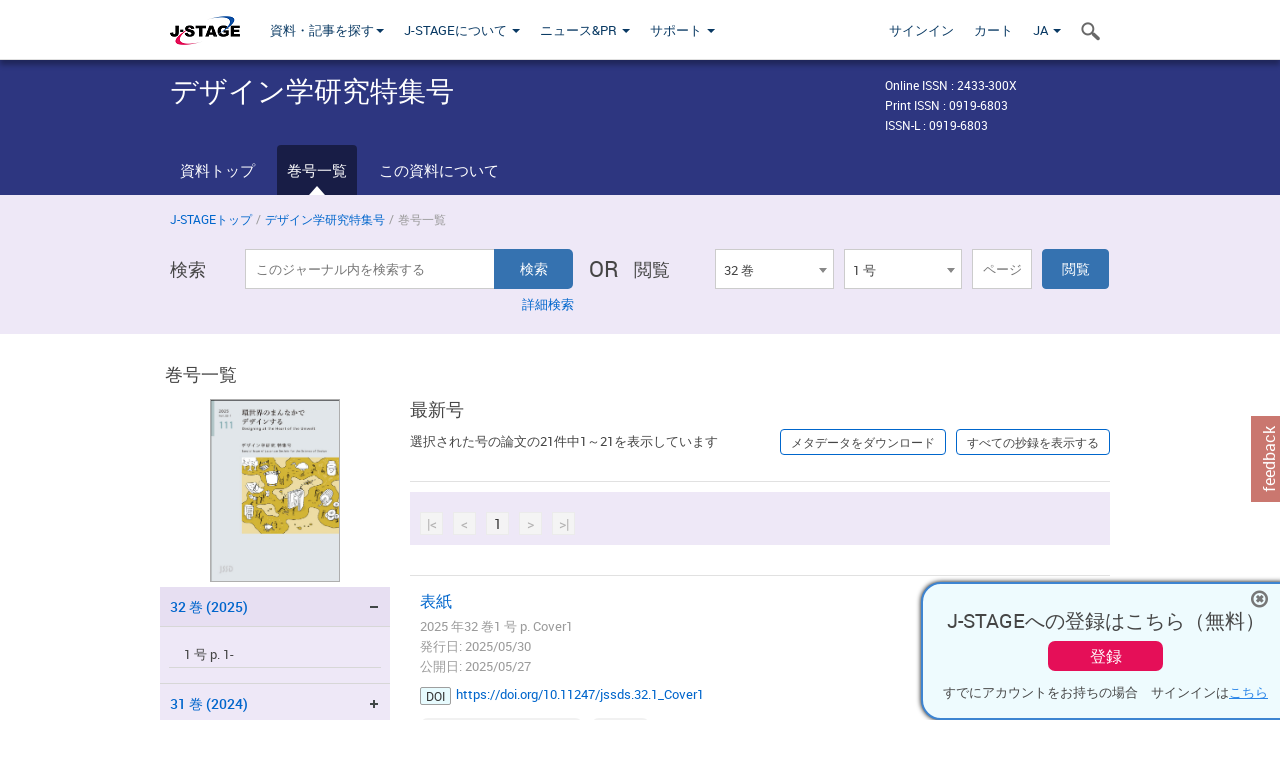

--- FILE ---
content_type: text/html;charset=utf-8
request_url: https://www.jstage.jst.go.jp/browse/jssds/list/-char/ja
body_size: 124690
content:
<!DOCTYPE html>
<html lang="ja" xmlns:mml="http://www.w3.org/1998/Math/MathML">
<head>



<!-- 2.3.8 -->
<meta charset="utf-8">
<meta http-equiv="X-UA-Compatible" content="IE=edge">
<meta name="format-detection" content="telephone=no">
<meta name="viewport" content="width=device-width, initial-scale=1.0, maximum-scale=1.0, user-scalable=no">
<meta name="description" content="J-STAGE">
<meta name="twitter:card" content="summary" />
<meta name="twitter:site" content="@jstage_ej" />
<meta name="og:url" content="https://www.jstage.jst.go.jp/browse/jssds/list/-char/ja" />
<meta name="og:title" content="デザイン学研究特集号" />
<meta name="og:description" content="一般社団法人 日本デザイン学会が発行. フリーアクセス" />
<meta name="og:site_name" content="J-STAGE" />
<meta name="og:image" content="https://www.jstage.jst.go.jp/html/images/common/SNS/J-STAGE_logo_sns.png" />

<link rel="icon" href="/favicon.ico" type="image/x-icon" />
<title>デザイン学研究特集号</title>
<link rel="stylesheet" href="/web/css/bootstrap3-wysiwyg5-color.css" />
<link rel="stylesheet" href="/web/css/bootstrap3-wysiwyg5.css" />
<link rel="stylesheet" href="/web/css/ranking.css?rn=2.3.8" />

<link rel="stylesheet" href="/web/css/bootstrap.min.css" />

<link rel="stylesheet" href="/web/css/style.css?rn=2.3.8"/>
<link rel="stylesheet" href="/web/css/common-elements-style.css?rn=2.3.8" />
<link rel="stylesheet" href="/web/css/jquery.treefilter.css" />
<link rel="stylesheet" href="/web/css/jplayer.blue.monday.css" />
<link rel="stylesheet" href="/web/css/main.css?rn=2.3.8" />

<link rel="stylesheet" media="print" href="/web/css/print.css" />

<!--[if lt IE 9]>

<script src="/web/js/html5shiv.min.js"></script>
<script src="/web/js/respond.min.js"></script>
<![endif]-->
<style type="text/css">
<!--
.navbar-default .navbar-nav>li>a {
		color: #093963;
		font-size: 13px!important;
}
.navbar-default .navbar-nav>li>a:hover ,
.navbar-default .navbar-nav>li>a:focus {
		color: #fff;
		font-size: 13px!important;
	background-color: #4679ac !important;
}
@media (max-width: 991px) {
.navbar-default .navbar-nav > li > a {
		clear: both;
		color: #fff;
		outline: 0 none;
		width: 250px;
}
.navbar-default .navbar-nav .dropdown-menu > li > a:hover,
.navbar-default .navbar-nav .dropdown-menu > li > a:focus {
		background: #444 none repeat scroll 0 0 !important;
		color: #fff !important;
}
}
.navbar-default .navbar-nav>li>a.referencemode {
		color: #888888;
}
.navbar-default .navbar-nav>li>a.referencemode:hover ,
.navbar-default .navbar-nav>li>a.referencemode:focus {
		color: #888888;
		background-color: transparent !important;
}
b {
	font-weight: bold;
}
i {
	font-style: italic;
}
// -->
</style>
</head>
	<body class="body-offcanvas addition-pages">

	


<!-- HEADER :: START -->
<span class="noprint">
<header class="clearfix">
	<!-- NAVIGATION :: START -->
	<nav class="navbar navbar-default navbar-fixed-top ep-nav-shadow " >

						
		<div class="container">
			<button type="button" class="navbar-toggle offcanvas-toggle" data-toggle="offcanvas" data-target="#js-bootstrap-offcanvas" style="float:left;"> <span class="sr-only">Toggle navigation</span> <span class="icon-bar">&nbsp;</span> <span class="icon-bar">&nbsp;</span> <span class="icon-bar">&nbsp;</span> </button>
			<!-- RIGHT NAV SEARCH :: BEGIN -->
			<div class="search-nav-block dropdown">
				<a href="javascript:;" class=""  data-toggle="collapse" data-target="#Search_nav"><i class="search-nav-icon"></i></a>
			</div>
			<!-- RIGHT NAV SEARCH :: END -->
			<!-- LOGO :: START -->
			<a class="navbar-brand ms-logowrap hm-logo-padding" href="https://www.jstage.jst.go.jp/browse/-char/ja">
				<img src="/web/images/J-STAGE_logo_A3.png" alt=""  style="margin-top:6px;" />
			</a>
			<!-- LOGO :: END -->
			<!-- HAMBURGER LEFT TO RIGHT SLIDE :: START -->
			<div class="offcanvas-left-wrap register-offcanvas-left-wrap">
								<div class="navbar-offcanvas navbar-offcanvas-touch navbar-offcanvas-fade" role="navigation" id="js-bootstrap-offcanvas">
					<div class="offcanvas-left-wrap">
						<div class="navbar-header">
							<a class="navbar-brand jst-homelink" href="https://www.jstage.jst.go.jp/browse/-char/ja">J-STAGE home</a>
							<button type="button" class="navbar-toggle offcanvas-toggle pull-right" data-toggle="offcanvas" data-target="#js-bootstrap-offcanvas" style="float:left;"> <img src="/web/images/edit-profile/icon-close-menu.png" alt=""></button>
						</div>
						<div class="offcanvas-nav-wrap">
							<ul class="nav navbar-nav">
																<li class="dropdown reponsive-menu"> <a href="#" class="dropdown-toggle" data-toggle="dropdown">資料・記事を探す<b class="caret"></b></a>
									<ul class="dropdown-menu ep-dropdown-menu">
										<li style="background:none !important;"><span class="topnav-dropdown-icon"><img src="/web/images/top-nav-dropdown-arrow.png" width="18" height="10" alt=""/></span></li>
										<li><a href="/journal/list/-char/ja">資料を探す：資料タイトルから</a></li>
										<li><a href="/journal/fields/-char/ja">資料を探す：分野から</a></li>
										<li><a href="/journal/publisher/-char/ja">資料を探す：発行機関から</a></li>
										<li><a href="/search/global/_search/-char/ja">記事を探す</a></li>
										<li><a href="https://jstagedata.jst.go.jp/" target="_blank" rel="noopener noreferrer">データを探す(J-STAGE Data) <img src="/web/images/information-tab2/bg-arrow-white.png" width="13" height="10" alt=""></a></li>
									</ul>
								</li>
																<li class="dropdown reponsive-menu"><a href="#" class="dropdown-toggle" data-toggle="dropdown">J-STAGEについて <b class="caret"></b></a>
									<ul class="dropdown-menu ep-dropdown-menu">
										<li style="background:none !important;"><span class="topnav-dropdown-icon"><img src="/web/images/top-nav-dropdown-arrow.png" width="18" height="10" alt=""/></span></li>
										<li><a href="https://www.jstage.jst.go.jp/static/pages/JstageOverview/-char/ja">J-STAGEの概要</a></li>
										<li><a href="https://www.jstage.jst.go.jp/static/pages/JstageServices/TAB1/-char/ja">各種サービス・機能</a></li>
										<li><a href="https://www.jstage.jst.go.jp/static/pages/PublicDataAboutJstage/-char/ja">公開データ</a></li>
										<li><a href="https://www.jstage.jst.go.jp/static/pages/TermsAndPolicies/ForIndividuals/-char/ja">利用規約・ポリシー</a></li>
 <li><a href="https://www.jstage.jst.go.jp/static/pages/ForPublishers/TAB1/-char/ja">新規登載の申し込み</a></li>									</ul>
								</li>

																<li class="dropdown reponsive-menu"><a href="#" class="dropdown-toggle" data-toggle="dropdown">ニュース&PR  <b class="caret"></b></a>
									<ul class="dropdown-menu ep-dropdown-menu">
										<li style="background:none !important;"><span class="topnav-dropdown-icon"><img src="/web/images/top-nav-dropdown-arrow.png" width="18" height="10" alt=""/></span></li>
										<li><a href="https://www.jstage.jst.go.jp/static/pages/News/TAB1/Current/Page1/-char/ja">お知らせ一覧</a></li>
 <li><a href="https://www.jstage.jst.go.jp/static/pages/News/TAB5/Page1/-char/ja">リリースノート</a></li> 										<li><a href="https://www.jstage.jst.go.jp/static/pages/News/TAB2/Page1/-char/ja">メンテナンス情報</a></li>
 <li><a href="https://www.jstage.jst.go.jp/static/pages/News/TAB4/Page1/-char/ja">イベント情報</a></li>  <li><a href="https://www.jstage.jst.go.jp/static/pages/News/TAB3/Page1/-char/ja">J-STAGEニュース</a></li> 										<li><a href="https://www.jstage.jst.go.jp/static/pages/News/TAB6/Page1/-char/ja">特集コンテンツ </a></li>
										<li><a href="https://www.jstage.jst.go.jp/static/pages/News/TAB7/Page1/-char/ja">各種広報媒体 </a></li>
									</ul>
								</li>
																<li class="dropdown reponsive-menu"><a href="#" class="dropdown-toggle" data-toggle="dropdown">サポート  <b class="caret"></b></a>
									<ul class="dropdown-menu ep-dropdown-menu">
										<li style="background:none !important;"><span class="topnav-dropdown-icon"><img src="/web/images/top-nav-dropdown-arrow.png" width="18" height="10" alt=""/></span></li>
 <li><a href="https://www.jstage.jst.go.jp/static/pages/InformationForSocieties/TAB1/-char/ja">J-STAGE登載機関用コンテンツ</a></li>  <li><a href="https://www.jstage.jst.go.jp/static/pages/GuidelineAndManuals/TAB1/-char/ja">登載ガイドライン・マニュアル</a></li> 										<li><a href="https://www.jstage.jst.go.jp/static/pages/ForReaders/-char/ja">閲覧者向けヘルプ</a></li>
										<li><a href="https://www.jstage.jst.go.jp/static/pages/RecommendedEnvironment/-char/ja">動作確認済みブラウザ</a></li>
 <li><a href="https://www.jstage.jst.go.jp/static/pages/FAQs/TAB2/-char/ja">FAQ</a></li> 										<li><a href="https://www.jstage.jst.go.jp/static/pages/Contact/-char/ja">お問い合わせ </a></li>
										<li><a href="https://www.jstage.jst.go.jp/static/pages/Sitemap/-char/ja">サイトマップ </a></li>
									</ul>
								</li>
																													<li class="reponsive-menu">
												<a href="/mylogin/-char/ja?sourceurl=https%3A%2F%2Fwww.jstage.jst.go.jp%2Fbrowse%2Fjssds%2F32%2F1%2F_contents%2F-char%2Fja">サインイン</a>
										</li>
																		<li class="reponsive-menu">
											<li class="reponsive-menu"><a href="/cart/list/-char/ja?backurl=https%3A%2F%2Fwww.jstage.jst.go.jp%2Fbrowse%2Fjssds%2F32%2F1%2F_contents%2F-char%2Fja" class="" >カート <img src="/web/images/edit-profile/icon-cart.png" alt=""></a>
									</li>
								<li class="dropdown reponsive-menu">
																		<a href="#" class="dropdown-toggle" data-toggle="dropdown"> JA  <img src="/web/images/edit-profile/icon-lang.png" alt=""> <b class="caret"></b></a>
									<ul class="dropdown-menu ep-dropdown-menu">
									<li style="background:none !important;"><span class="topnav-dropdown-icon"><img src="/web/images/top-nav-dropdown-arrow.png" width="18" height="10" alt=""/></span></li>
										<li><a href="javascript:;" onclick="doChangeLang('en')">English</a></li>
										<li><a href="javascript:;" onclick="doChangeLang('ja')">日本語</a></li>
									</ul>
								</li>
							</ul>
						</div>
						<div class="clearfix"></div>
					</div>
				</div>
								<ul class="nav navbar-nav offcanvas-left-display-none">
										<li class="dropdown"> <a href="#" class="dropdown-toggle" data-toggle="dropdown">資料・記事を探す<b class="caret"></b></a>
						<ul class="dropdown-menu ep-dropdown-menu">
							<li style="background:none !important;"><span class="topnav-dropdown-icon"><img src="/web/images/top-nav-dropdown-arrow.png" width="18" height="10" alt=""/></span></li>
							<li><a href="/journal/list/-char/ja">資料を探す：資料タイトルから</a></li>
							<li><a href="/journal/fields/-char/ja">資料を探す：分野から</a></li>
							<li><a href="/journal/publisher/-char/ja">資料を探す：発行機関から</a></li>
							<li><a href="/search/global/_search/-char/ja">記事を探す</a></li>
							<li><a href="https://jstagedata.jst.go.jp/" target="_blank" rel="noopener noreferrer">データを探す(J-STAGE Data) <img src="/web/images/information-tab2/bg-arrow.png" width="13" height="10" alt=""></a></li>
						</ul>
					</li>
										<li class="dropdown"><a href="#" class="dropdown-toggle" data-toggle="dropdown">J-STAGEについて <b class="caret"></b></a>
						<ul class="dropdown-menu ep-dropdown-menu">
							<li style="background:none !important;"><span class="topnav-dropdown-icon"><img src="/web/images/top-nav-dropdown-arrow.png" width="18" height="10" alt=""/></span></li>
							<li><a href="https://www.jstage.jst.go.jp/static/pages/JstageOverview/-char/ja">J-STAGEの概要</a></li>
							<li><a href="https://www.jstage.jst.go.jp/static/pages/JstageServices/TAB1/-char/ja">各種サービス・機能</a></li>
							<li><a href="https://www.jstage.jst.go.jp/static/pages/PublicDataAboutJstage/-char/ja">公開データ</a></li>
							<li><a href="https://www.jstage.jst.go.jp/static/pages/TermsAndPolicies/ForIndividuals/-char/ja">利用規約・ポリシー</a></li>
 <li><a href="https://www.jstage.jst.go.jp/static/pages/ForPublishers/TAB1/-char/ja">新規登載の申し込み</a></li>						</ul>
					</li>
										<li class="dropdown"><a href="#" class="dropdown-toggle" data-toggle="dropdown">ニュース&PR  <b class="caret"></b></a>
						<ul class="dropdown-menu ep-dropdown-menu">
							<li style="background:none !important;"><span class="topnav-dropdown-icon"><img src="/web/images/top-nav-dropdown-arrow.png" width="18" height="10" alt=""/></span></li>
							<li><a href="https://www.jstage.jst.go.jp/static/pages/News/TAB1/Current/Page1/-char/ja">お知らせ一覧</a></li>
 <li><a href="https://www.jstage.jst.go.jp/static/pages/News/TAB5/Page1/-char/ja">リリースノート</a></li> 							<li><a href="https://www.jstage.jst.go.jp/static/pages/News/TAB2/Page1/-char/ja">メンテナンス情報</a></li>
 <li><a href="https://www.jstage.jst.go.jp/static/pages/News/TAB4/Page1/-char/ja">イベント情報</a></li>  <li><a href="https://www.jstage.jst.go.jp/static/pages/News/TAB3/Page1/-char/ja">J-STAGEニュース</a></li> 							<li><a href="https://www.jstage.jst.go.jp/static/pages/News/TAB6/Page1/-char/ja">特集コンテンツ </a></li>
							<li><a href="https://www.jstage.jst.go.jp/static/pages/News/TAB7/Page1/-char/ja">各種広報媒体 </a></li>
						</ul>
					</li>
										<li class="dropdown"><a href="#" class="dropdown-toggle" data-toggle="dropdown">サポート  <b class="caret"></b></a>
						<ul class="dropdown-menu ep-dropdown-menu">
							<li style="background:none !important;"><span class="topnav-dropdown-icon"><img src="/web/images/top-nav-dropdown-arrow.png" width="18" height="10" alt=""/></span></li>
 <li><a href="https://www.jstage.jst.go.jp/static/pages/InformationForSocieties/TAB1/-char/ja">J-STAGE登載機関用コンテンツ</a></li>  <li><a href="https://www.jstage.jst.go.jp/static/pages/GuidelineAndManuals/TAB1/-char/ja">登載ガイドライン・マニュアル</a></li> 							<li><a href="https://www.jstage.jst.go.jp/static/pages/ForReaders/-char/ja">閲覧者向けヘルプ</a></li>
							<li><a href="https://www.jstage.jst.go.jp/static/pages/RecommendedEnvironment/-char/ja">動作確認済みブラウザ</a></li>
 <li><a href="https://www.jstage.jst.go.jp/static/pages/FAQs/TAB2/-char/ja">FAQ</a></li> 							<li><a href="https://www.jstage.jst.go.jp/static/pages/Contact/-char/ja">お問い合わせ </a></li>
							<li><a href="https://www.jstage.jst.go.jp/static/pages/Sitemap/-char/ja">サイトマップ </a></li>
						</ul>
					</li>
				</ul>
			</div>
			<!-- HAMBURGER LEFT TO RIGHT SLIDE :: END -->
			<div class="offcanvas-right-wrap register-offcanvas-right-wrap">
				<ul class="nav navbar-nav">
												<li class="">
								<a href="/mylogin/-char/ja?sourceurl=https%3A%2F%2Fwww.jstage.jst.go.jp%2Fbrowse%2Fjssds%2F32%2F1%2F_contents%2F-char%2Fja" class="" >サインイン  </a>
						</li>
										<li class="">
							<li class=""><a href="/cart/list/-char/ja?backurl=https%3A%2F%2Fwww.jstage.jst.go.jp%2Fbrowse%2Fjssds%2F32%2F1%2F_contents%2F-char%2Fja" class="" >カート </a>
					</li>
				<li class="dropdown">
					<a href="#" class="dropdown-toggle" data-toggle="dropdown">
 JA 					<b class="caret"></b>
					</a>
					<ul class="dropdown-menu ep-dropdown-menu" style="min-width: 80px;">
						<li style="background:none !important;"><span class="topnav-dropdown-icon"><img src="/web/images/top-nav-dropdown-arrow.png" width="18" height="10" alt=""></span></li>
						<li><a href="javascript:;" onclick="doChangeLang('en')">English</a></li>
						<li><a href="javascript:;" onclick="doChangeLang('ja')">日本語</a></li>
					</ul>
				</li>
				</ul>
			</div>
			<!-- RIGHT NAV SEARCH DROPDOWN :: BEGIN -->
			<ul class="dropdown-menu collapse ep-dropdown-menu search-dropdown-menu" id="Search_nav" style="max-width: 300px;">
				<li style="background:none !important;"><span class="topnav-dropdown-icon"></span></li>
				<li>
					<div class="col-md-24 edit-profile-form-control">
						<form action="/result/journal/-char/ja" method="get">
						<div class="input-group">
							<input name="globalSearchKey" type="text" class="form-control search-nav-input" placeholder="J-STAGE上のすべてのジャーナルを検索">
							<span class="input-group-btn search-btn">
							<button class="btn btn-default" type="submit"><i class="search-nav-icon"></i></button>
							</span>
						</div><!-- /input-group -->
						<a href="https://www.jstage.jst.go.jp/search/global/_search/-char/ja" class="advanced-search-link">詳細検索</a>
						</form>
					</div>
				</li>
			</ul>
			<!-- RIGHT NAV SEARCH DROPDOWN :: END -->

			<div class="clearfix"></div>
		</div>
	</nav>
	<!-- NAVIGATION :: END -->
</header>
</span>
<!-- HEADER :: END -->


<!-- JOURNAL INTRODUCTION :: START -->
<div id="page-content">
	<div id="journal-header-compact" class="secondlevel-tabnavigation-detail colorscheme09-normal">
		<div class="container">
			<div class="flt-left" style="width:100%; position:relative;">
				<div class="journal-name">デザイン学研究特集号</div>

										<div id="journal-right-infosection" class="col-sm-6" style="padding-top:15px;">
						<div class="fs-12">
								Online ISSN : 2433-300X<br>
								Print ISSN : 0919-6803<br>
								ISSN-L : 0919-6803
						</div>
					</div>
				<div class="journal-tags-clearfix"></div>
			</div>
			<div class="clearfix"></div>
		</div>
	</div>
</div>
<!-- JOURNAL INTRODUCTION :: END -->

<!-- SECOND LEVEL TAB NAVIGATION :: START -->
<div class="colorscheme09-normal">
	<div class="container">
		<div id="second-level-nav-tabs">
			<ul class="nav nav-tabs">
				<li ><a href="https://www.jstage.jst.go.jp/browse/jssds/-char/ja">資料トップ</a></li>
				<li class='active'><a href="javascript:void(0)">巻号一覧</a></li>
				<li ><a href="https://www.jstage.jst.go.jp/browse/jssds/_pubinfo/-char/ja">この資料について</a></li>
			</ul>
		</div>
	</div>
</div>
<!-- SECOND LEVEL TAB NAVIGATION :: END --><!-- SEARCH INTRODUCTION :: START -->
<div id="searchbrowse-topbox-wrap" class="colorscheme09-lighter">
	<div class="container print-non-disp">
		<div class="row">
			<!-- INTRODUCTION :: START -->
				<div class="col-md-24">
	<!-- BREDCRUMBS :: START -->
		<ul class="global-breadcrumbs">
			<li><a href="https://www.jstage.jst.go.jp/browse/-char/ja">J-STAGEトップ</a></li>
			<li>/</li>
			<li><a href="https://www.jstage.jst.go.jp/browse/jssds/-char/ja">デザイン学研究特集号</a></li>
			<li> / </li>
			<li>巻号一覧</li>
		</ul>
<div class="clearfix"></div>	<!-- BREDCRUMBS :: END -->				<!-- INTRODUCTION :: END -->
				<div id="search-browser-boxwrap">
<!-- SEARCH BOX :: DESKTOP :: START -->
<div class="search-form-wrap showindesktop">
	<div class="searchbrowse-title">検索</div>
	<form class="search-form" method="get" action="/result/journal/-char/ja" style="width:35%">
		<input type="hidden" name="cdjournal" value="jssds" />
		<input type="search" placeholder="このジャーナル内を検索する" value="" class="search-input " name="globalSearchKey">
		<input type="submit" title="検索" value="検索" class="search-button">
		<div id="pageMessage01" style="display: none ;color:red">巻、号、ページもしくは巻、ページを入力してください。</div>
		<div id="pageMessage02" style="display: none ;color:red">検索条件と一致する記事が見つかりませんでした。</div>
		<div id="pageMessage03" style="display:none;color:red">検索結果に複数のレコードがあります。号を指定してください。</div>
						<div class="form-advance-search"><a href="https://www.jstage.jst.go.jp/search/advance/jssds/-char/ja">詳細検索</a></div>
	</form>
	<span class="txt-or-wrap" style="width:60px">OR </span>
	<div class="searchbrowse-title" style="width:80px">閲覧</div>
	<div class="journal-issue-dd-wrap" style="width:42%">
<form class="pastvol-issuse-form searchbrowse-journal-issue" id="pastvolIssuseForm" method="get" action="">
<ul class="pastvol-issuse-list">
<li class="pastvol-issuse-listbox-width" style="width:30%">
<select class="journal-volume-dd" name="journal-volume" id="selectVol">
<option value="">巻</option>
												<option value="32" selected>32 巻</option>
																<option value="31" >31 巻</option>
																<option value="30" >30 巻</option>
																<option value="29" >29 巻</option>
																<option value="28" >28 巻</option>
																<option value="27" >27 巻</option>
																<option value="26" >26 巻</option>
																<option value="25" >25 巻</option>
																<option value="24" >24 巻</option>
																<option value="23" >23 巻</option>
																<option value="22" >22 巻</option>
																<option value="21" >21 巻</option>
																<option value="20" >20 巻</option>
																<option value="19" >19 巻</option>
																<option value="18" >18 巻</option>
																<option value="17" >17 巻</option>
																<option value="16" >16 巻</option>
																<option value="15" >15 巻</option>
																<option value="14" >14 巻</option>
																<option value="13" >13 巻</option>
																<option value="12" >12 巻</option>
																<option value="11" >11 巻</option>
																<option value="10" >10 巻</option>
																<option value="9" >9 巻</option>
																<option value="8" >8 巻</option>
																<option value="7" >7 巻</option>
																<option value="6" >6 巻</option>
																<option value="5" >5 巻</option>
																<option value="4" >4 巻</option>
																<option value="3" >3 巻</option>
																<option value="2" >2 巻</option>
																<option value="1" >1 巻</option>
				</select>
</li>
<li class="pastvol-issuse-listbox-width" style="width:30%">
<select class="journal-issue-dd" name="journal-issue" id="selectIssue" >
<option value="">号</option>
							<option value="1" selected>1 号</option>
</select>
</li>
<li><input type="text" name="dummy" style="display:none;" /><input type="text" placeholder="ページ" name="pageInput" id="pageInput" style="width:60px" onkeydown="pressEnter4GoBtn();" /></li>
<li class="pastvol-issuse-go-btn-width">
<input type="button" value="閲覧"  onclick="return false;" class="pastvol-issuse-go-btn" id="goBtn" />
</li>
</ul>
</form>	</div>
</div>
<!-- SEARCH BOX :: DESKTOP :: END -->
<!-- SEARCH BOX :: MOBILE :: START -->
<div id="tabs-container" class="hidedesktop">
	<div class="searchbrowse-title">検索</div>
	<ul class="search-browse-volissue-tabs">
		<li ><a href="#tab-2">検索</a></li>
		<li  class="current" ><a href="#tab-1">閲覧</a></li>
	</ul>
	<div class="searchbrowse-tab">
		<div id="tab-2" class="searchbrowse-volissue-tab-content"  style="display:none;" >
			<form class="search-form" method="get" action="/result/journal/-char/ja">
				<input type="hidden" name="cdjournal" value="jssds" />
				<input type="search" placeholder="このジャーナル内を検索する" value="" class="search-input " name="globalSearchKey">
				<input type="submit" title="検索" value="検索" class="search-button">
				<div id="pageMessage01" style="display: none ;color:red">巻、号、ページもしくは巻、ページを入力してください。</div>
				<div id="pageMessage02" style="display: none ;color:red">検索条件と一致する記事が見つかりませんでした。</div>
				<div id="pageMessage03" style="display:none;color:red">検索結果に複数のレコードがあります。号を指定してください。</div>
										<div class="form-advance-search"><a href="https://www.jstage.jst.go.jp/search/advance/jssds/-char/ja">詳細検索</a></div>
			</form>
		</div>
		<div id="tab-1" class="searchbrowse-volissue-tab-content"  style="display:block;" >
<form class="pastvol-issuse-form searchbrowse-journal-issue" id="mobilePastvolIssuseForm" method="get" action="">
	<ul class="pastvol-issuse-list">
		<li class="pastvol-issuse-listbox-width">
			<select class="journal-volume-dd" name="journal-volume" id="mobileSelectVol">
				<option value="">巻</option>
												<option value="32" selected>32 巻</option>
																<option value="31" >31 巻</option>
																<option value="30" >30 巻</option>
																<option value="29" >29 巻</option>
																<option value="28" >28 巻</option>
																<option value="27" >27 巻</option>
																<option value="26" >26 巻</option>
																<option value="25" >25 巻</option>
																<option value="24" >24 巻</option>
																<option value="23" >23 巻</option>
																<option value="22" >22 巻</option>
																<option value="21" >21 巻</option>
																<option value="20" >20 巻</option>
																<option value="19" >19 巻</option>
																<option value="18" >18 巻</option>
																<option value="17" >17 巻</option>
																<option value="16" >16 巻</option>
																<option value="15" >15 巻</option>
																<option value="14" >14 巻</option>
																<option value="13" >13 巻</option>
																<option value="12" >12 巻</option>
																<option value="11" >11 巻</option>
																<option value="10" >10 巻</option>
																<option value="9" >9 巻</option>
																<option value="8" >8 巻</option>
																<option value="7" >7 巻</option>
																<option value="6" >6 巻</option>
																<option value="5" >5 巻</option>
																<option value="4" >4 巻</option>
																<option value="3" >3 巻</option>
																<option value="2" >2 巻</option>
																<option value="1" >1 巻</option>
							</select>
		</li>
		<li class="pastvol-issuse-listbox-width">
			<select class="journal-issue-dd" name="journal-issue" id="mobileSelectIssue" >
				<option value="">号</option>
							<option value="1" selected>1 号</option>
			</select>
		</li>
		<li><input type="text" name="dummy" style="display:none;" /><input type="text" placeholder="ページ" name="mobilePageInput" id="mobilePageInput" style="width:60px"  onkeydown="pressEnter4MobileGoBtn();" /></li>
		<li class="pastvol-issuse-go-btn-width" style="width:90%;margin:30px 0px 0px 10px">
			<input type="button" value="閲覧" onclick="return false;" class="pastvol-issuse-go-btn" id="mobileGoBtn">
		</li>
	</ul>
</form>
<div class="clearfix"></div>
<div id="mobilePageMessage01" style="display:none;color:red">巻、号、ページもしくは巻、ページを入力してください。</div>
<div id="mobilePageMessage02" style="display:none;color:red">検索条件と一致する記事が見つかりませんでした。</div>
<div id="mobilePageMessage03" style="display:none;color:red">検索結果に複数のレコードがあります。号を指定してください。</div>
			<div class="clearfix"></div>
		</div>
	</div>
</div>
<!-- SEARCH BOX :: MOBILE :: END -->					<div class="clearfix"></div>
				</div>
			</div>
		</div>
	</div>
</div>
<!-- SEARCH INTRODUCTION :: END -->
<!-- Journal ISSUE :: START -->
<div class="container">
	<div class="row">
		<div class="col-md-24 pagett hidden-xs hidden-sm"><div class="feature-page-title">巻号一覧</div></div>
		<!-- LEFT SECTION :: START -->
		<div class="col-md-6 hidden-xs hidden-sm print-non-disp">
			<div class="" style="text-align:center;">
				<img src="/pub/jssds/thumbnail/jssds_32_1.jpg" id="journal-thumbnail" alt="" style="margin-top:0;margin-left:-10px;" height="183" width="130">
			</div>
			<div id="searchbrowse-leftsection">
				<div id="faceted-search-wrap" class="showindesktop">
					<div class="showindesktop bottom-margin-2x">
						<div class="facetsearch-content-wrap faceted-search-scrollwrap">

											<div class="facetsearch-subheader " id="selectedVol">
					<span class="facetsearch-subheader-link colorscheme09-search-filter-bg-active customTooltip" title="32 巻 (2025)">
																		<a href="https://www.jstage.jst.go.jp/browse/jssds/32/0/_contents/-char/ja" class="bluelink-style vol-link" >
						32 &#24059; (2025)
						</a>
					</span>
					<div class="facetsearch-content-innerwrap colorscheme09-lighter" >
						<ul class="facetsearch-links">
							
								
											<li class="facetsearch-content-innerwrap colorscheme09-lighter customTooltip" title="1 号 p. 1-">
												1 号 p. 1-
											</li>
						</ul>
					</div>
				</div>
											<div class="facetsearch-subheader  collapsed" >
					<span class="facetsearch-subheader-link colorscheme09-search-filter-bg customTooltip" title="31 巻 (2024)">
																		<a href="https://www.jstage.jst.go.jp/browse/jssds/31/0/_contents/-char/ja" class="bluelink-style vol-link" >
						31 &#24059; (2024)
						</a>
					</span>
					<div class="facetsearch-content-innerwrap colorscheme09-lighter" style="display: none;">
						<ul class="facetsearch-links">
							
								
																																	<li><a href="https://www.jstage.jst.go.jp/browse/jssds/31/2/_contents/-char/ja" class="bluelink-style customTooltip" title="2 号 p. 1-">
												2 号 p. 1-
											</a></li>
							
								
																																	<li><a href="https://www.jstage.jst.go.jp/browse/jssds/31/1/_contents/-char/ja" class="bluelink-style customTooltip" title="1 号 p. 1-">
												1 号 p. 1-
											</a></li>
						</ul>
					</div>
				</div>
											<div class="facetsearch-subheader  collapsed" >
					<span class="facetsearch-subheader-link colorscheme09-search-filter-bg customTooltip" title="30 巻 (2023)">
																		<a href="https://www.jstage.jst.go.jp/browse/jssds/30/0/_contents/-char/ja" class="bluelink-style vol-link" >
						30 &#24059; (2023)
						</a>
					</span>
					<div class="facetsearch-content-innerwrap colorscheme09-lighter" style="display: none;">
						<ul class="facetsearch-links">
							
								
																																	<li><a href="https://www.jstage.jst.go.jp/browse/jssds/30/2/_contents/-char/ja" class="bluelink-style customTooltip" title="2 号 p. 1-">
												2 号 p. 1-
											</a></li>
							
								
																																	<li><a href="https://www.jstage.jst.go.jp/browse/jssds/30/1/_contents/-char/ja" class="bluelink-style customTooltip" title="1 号 p. 1-">
												1 号 p. 1-
											</a></li>
						</ul>
					</div>
				</div>
											<div class="facetsearch-subheader  collapsed" >
					<span class="facetsearch-subheader-link colorscheme09-search-filter-bg customTooltip" title="29 巻 (2021)">
																		<a href="https://www.jstage.jst.go.jp/browse/jssds/29/0/_contents/-char/ja" class="bluelink-style vol-link" >
						29 &#24059; (2021)
						</a>
					</span>
					<div class="facetsearch-content-innerwrap colorscheme09-lighter" style="display: none;">
						<ul class="facetsearch-links">
							
								
																																	<li><a href="https://www.jstage.jst.go.jp/browse/jssds/29/2/_contents/-char/ja" class="bluelink-style customTooltip" title="2 号 p. 1-">
												2 号 p. 1-
											</a></li>
							
								
																																	<li><a href="https://www.jstage.jst.go.jp/browse/jssds/29/1/_contents/-char/ja" class="bluelink-style customTooltip" title="1 号 p. 2-">
												1 号 p. 2-
											</a></li>
						</ul>
					</div>
				</div>
											<div class="facetsearch-subheader  collapsed" >
					<span class="facetsearch-subheader-link colorscheme09-search-filter-bg customTooltip" title="28 巻 (2020)">
																		<a href="https://www.jstage.jst.go.jp/browse/jssds/28/0/_contents/-char/ja" class="bluelink-style vol-link" >
						28 &#24059; (2020)
						</a>
					</span>
					<div class="facetsearch-content-innerwrap colorscheme09-lighter" style="display: none;">
						<ul class="facetsearch-links">
							
								
																																	<li><a href="https://www.jstage.jst.go.jp/browse/jssds/28/2/_contents/-char/ja" class="bluelink-style customTooltip" title="2 号 p. 1-">
												2 号 p. 1-
											</a></li>
							
								
																																	<li><a href="https://www.jstage.jst.go.jp/browse/jssds/28/1/_contents/-char/ja" class="bluelink-style customTooltip" title="1 号 p. 1-">
												1 号 p. 1-
											</a></li>
						</ul>
					</div>
				</div>
											<div class="facetsearch-subheader  collapsed" >
					<span class="facetsearch-subheader-link colorscheme09-search-filter-bg customTooltip" title="27 巻 (2019)">
																		<a href="https://www.jstage.jst.go.jp/browse/jssds/27/0/_contents/-char/ja" class="bluelink-style vol-link" >
						27 &#24059; (2019)
						</a>
					</span>
					<div class="facetsearch-content-innerwrap colorscheme09-lighter" style="display: none;">
						<ul class="facetsearch-links">
							
								
																																	<li><a href="https://www.jstage.jst.go.jp/browse/jssds/27/2/_contents/-char/ja" class="bluelink-style customTooltip" title="2 号 p. 1-">
												2 号 p. 1-
											</a></li>
							
								
																																	<li><a href="https://www.jstage.jst.go.jp/browse/jssds/27/1/_contents/-char/ja" class="bluelink-style customTooltip" title="1 号 p. 1-">
												1 号 p. 1-
											</a></li>
						</ul>
					</div>
				</div>
											<div class="facetsearch-subheader  collapsed" >
					<span class="facetsearch-subheader-link colorscheme09-search-filter-bg customTooltip" title="26 巻 (2019)">
																		<a href="https://www.jstage.jst.go.jp/browse/jssds/26/0/_contents/-char/ja" class="bluelink-style vol-link" >
						26 &#24059; (2019)
						</a>
					</span>
					<div class="facetsearch-content-innerwrap colorscheme09-lighter" style="display: none;">
						<ul class="facetsearch-links">
							
								
																																	<li><a href="https://www.jstage.jst.go.jp/browse/jssds/26/2/_contents/-char/ja" class="bluelink-style customTooltip" title="2 号 p. 1-">
												2 号 p. 1-
											</a></li>
							
								
																																	<li><a href="https://www.jstage.jst.go.jp/browse/jssds/26/1/_contents/-char/ja" class="bluelink-style customTooltip" title="1 号 p. 1-">
												1 号 p. 1-
											</a></li>
						</ul>
					</div>
				</div>
											<div class="facetsearch-subheader  collapsed" >
					<span class="facetsearch-subheader-link colorscheme09-search-filter-bg customTooltip" title="25 巻 (2017)">
																		<a href="https://www.jstage.jst.go.jp/browse/jssds/25/0/_contents/-char/ja" class="bluelink-style vol-link" >
						25 &#24059; (2017)
						</a>
					</span>
					<div class="facetsearch-content-innerwrap colorscheme09-lighter" style="display: none;">
						<ul class="facetsearch-links">
							
								
																																	<li><a href="https://www.jstage.jst.go.jp/browse/jssds/25/2/_contents/-char/ja" class="bluelink-style customTooltip" title="2 号 p. 1-">
												2 号 p. 1-
											</a></li>
							
								
																																	<li><a href="https://www.jstage.jst.go.jp/browse/jssds/25/1/_contents/-char/ja" class="bluelink-style customTooltip" title="1 号 p. 1-">
												1 号 p. 1-
											</a></li>
						</ul>
					</div>
				</div>
											<div class="facetsearch-subheader  collapsed" >
					<span class="facetsearch-subheader-link colorscheme09-search-filter-bg customTooltip" title="24 巻 (2017)">
																		<a href="https://www.jstage.jst.go.jp/browse/jssds/24/0/_contents/-char/ja" class="bluelink-style vol-link" >
						24 &#24059; (2017)
						</a>
					</span>
					<div class="facetsearch-content-innerwrap colorscheme09-lighter" style="display: none;">
						<ul class="facetsearch-links">
							
								
																																	<li><a href="https://www.jstage.jst.go.jp/browse/jssds/24/4/_contents/-char/ja" class="bluelink-style customTooltip" title="4 号 p. 1-">
												4 号 p. 1-
											</a></li>
							
								
																																	<li><a href="https://www.jstage.jst.go.jp/browse/jssds/24/3/_contents/-char/ja" class="bluelink-style customTooltip" title="3 号 p. 1-">
												3 号 p. 1-
											</a></li>
							
								
																																	<li><a href="https://www.jstage.jst.go.jp/browse/jssds/24/2/_contents/-char/ja" class="bluelink-style customTooltip" title="2 号 p. 1-">
												2 号 p. 1-
											</a></li>
							
								
																																	<li><a href="https://www.jstage.jst.go.jp/browse/jssds/24/1/_contents/-char/ja" class="bluelink-style customTooltip" title="1 号 p. 1-">
												1 号 p. 1-
											</a></li>
						</ul>
					</div>
				</div>
											<div class="facetsearch-subheader  collapsed" >
					<span class="facetsearch-subheader-link colorscheme09-search-filter-bg customTooltip" title="23 巻 (2016)">
																		<a href="https://www.jstage.jst.go.jp/browse/jssds/23/0/_contents/-char/ja" class="bluelink-style vol-link" >
						23 &#24059; (2016)
						</a>
					</span>
					<div class="facetsearch-content-innerwrap colorscheme09-lighter" style="display: none;">
						<ul class="facetsearch-links">
							
								
																																	<li><a href="https://www.jstage.jst.go.jp/browse/jssds/23/4/_contents/-char/ja" class="bluelink-style customTooltip" title="4 号 p. 1-">
												4 号 p. 1-
											</a></li>
							
								
																																	<li><a href="https://www.jstage.jst.go.jp/browse/jssds/23/3/_contents/-char/ja" class="bluelink-style customTooltip" title="3 号 p. 1-">
												3 号 p. 1-
											</a></li>
							
								
																																	<li><a href="https://www.jstage.jst.go.jp/browse/jssds/23/2/_contents/-char/ja" class="bluelink-style customTooltip" title="2 号 p. 1-">
												2 号 p. 1-
											</a></li>
							
								
																																	<li><a href="https://www.jstage.jst.go.jp/browse/jssds/23/1/_contents/-char/ja" class="bluelink-style customTooltip" title="1 号 p. 1-">
												1 号 p. 1-
											</a></li>
						</ul>
					</div>
				</div>
											<div class="facetsearch-subheader  collapsed" >
					<span class="facetsearch-subheader-link colorscheme09-search-filter-bg customTooltip" title="22 巻 (2015)">
																		<a href="https://www.jstage.jst.go.jp/browse/jssds/22/0/_contents/-char/ja" class="bluelink-style vol-link" >
						22 &#24059; (2015)
						</a>
					</span>
					<div class="facetsearch-content-innerwrap colorscheme09-lighter" style="display: none;">
						<ul class="facetsearch-links">
							
								
																																	<li><a href="https://www.jstage.jst.go.jp/browse/jssds/22/4/_contents/-char/ja" class="bluelink-style customTooltip" title="4 号 p. 1-">
												4 号 p. 1-
											</a></li>
							
								
																																	<li><a href="https://www.jstage.jst.go.jp/browse/jssds/22/3/_contents/-char/ja" class="bluelink-style customTooltip" title="3 号 p. 1-">
												3 号 p. 1-
											</a></li>
							
								
																																	<li><a href="https://www.jstage.jst.go.jp/browse/jssds/22/2/_contents/-char/ja" class="bluelink-style customTooltip" title="2 号 p. 1-">
												2 号 p. 1-
											</a></li>
							
								
																																	<li><a href="https://www.jstage.jst.go.jp/browse/jssds/22/1/_contents/-char/ja" class="bluelink-style customTooltip" title="1 号 p. 1-">
												1 号 p. 1-
											</a></li>
						</ul>
					</div>
				</div>
											<div class="facetsearch-subheader  collapsed" >
					<span class="facetsearch-subheader-link colorscheme09-search-filter-bg customTooltip" title="21 巻 (2014)">
																		<a href="https://www.jstage.jst.go.jp/browse/jssds/21/0/_contents/-char/ja" class="bluelink-style vol-link" >
						21 &#24059; (2014)
						</a>
					</span>
					<div class="facetsearch-content-innerwrap colorscheme09-lighter" style="display: none;">
						<ul class="facetsearch-links">
							
								
																																	<li><a href="https://www.jstage.jst.go.jp/browse/jssds/21/4/_contents/-char/ja" class="bluelink-style customTooltip" title="4 号 p. 1-">
												4 号 p. 1-
											</a></li>
							
								
																																	<li><a href="https://www.jstage.jst.go.jp/browse/jssds/21/3/_contents/-char/ja" class="bluelink-style customTooltip" title="3 号 p. 1-">
												3 号 p. 1-
											</a></li>
							
								
																																	<li><a href="https://www.jstage.jst.go.jp/browse/jssds/21/2/_contents/-char/ja" class="bluelink-style customTooltip" title="2 号 p. 1-">
												2 号 p. 1-
											</a></li>
							
								
																																	<li><a href="https://www.jstage.jst.go.jp/browse/jssds/21/1/_contents/-char/ja" class="bluelink-style customTooltip" title="1 号 p. 1-">
												1 号 p. 1-
											</a></li>
						</ul>
					</div>
				</div>
											<div class="facetsearch-subheader  collapsed" >
					<span class="facetsearch-subheader-link colorscheme09-search-filter-bg customTooltip" title="20 巻 (2012)">
																		<a href="https://www.jstage.jst.go.jp/browse/jssds/20/0/_contents/-char/ja" class="bluelink-style vol-link" >
						20 &#24059; (2012)
						</a>
					</span>
					<div class="facetsearch-content-innerwrap colorscheme09-lighter" style="display: none;">
						<ul class="facetsearch-links">
							
								
																																	<li><a href="https://www.jstage.jst.go.jp/browse/jssds/20/4/_contents/-char/ja" class="bluelink-style customTooltip" title="4 号 p. 1-">
												4 号 p. 1-
											</a></li>
							
								
																																	<li><a href="https://www.jstage.jst.go.jp/browse/jssds/20/3/_contents/-char/ja" class="bluelink-style customTooltip" title="3 号 p. 1-">
												3 号 p. 1-
											</a></li>
							
								
																																	<li><a href="https://www.jstage.jst.go.jp/browse/jssds/20/2/_contents/-char/ja" class="bluelink-style customTooltip" title="2 号 p. 1-">
												2 号 p. 1-
											</a></li>
							
								
																																	<li><a href="https://www.jstage.jst.go.jp/browse/jssds/20/1/_contents/-char/ja" class="bluelink-style customTooltip" title="1 号 p. 1-">
												1 号 p. 1-
											</a></li>
						</ul>
					</div>
				</div>
											<div class="facetsearch-subheader  collapsed" >
					<span class="facetsearch-subheader-link colorscheme09-search-filter-bg customTooltip" title="19 巻 (2011)">
																		<a href="https://www.jstage.jst.go.jp/browse/jssds/19/0/_contents/-char/ja" class="bluelink-style vol-link" >
						19 &#24059; (2011)
						</a>
					</span>
					<div class="facetsearch-content-innerwrap colorscheme09-lighter" style="display: none;">
						<ul class="facetsearch-links">
							
								
																																	<li><a href="https://www.jstage.jst.go.jp/browse/jssds/19/4/_contents/-char/ja" class="bluelink-style customTooltip" title="4 号 p. 1-">
												4 号 p. 1-
											</a></li>
							
								
																																	<li><a href="https://www.jstage.jst.go.jp/browse/jssds/19/3/_contents/-char/ja" class="bluelink-style customTooltip" title="3 号 p. 1-">
												3 号 p. 1-
											</a></li>
							
								
																																	<li><a href="https://www.jstage.jst.go.jp/browse/jssds/19/1/_contents/-char/ja" class="bluelink-style customTooltip" title="1 号 p. 1-">
												1 号 p. 1-
											</a></li>
						</ul>
					</div>
				</div>
											<div class="facetsearch-subheader  collapsed" >
					<span class="facetsearch-subheader-link colorscheme09-search-filter-bg customTooltip" title="18 巻 (2011)">
																		<a href="https://www.jstage.jst.go.jp/browse/jssds/18/0/_contents/-char/ja" class="bluelink-style vol-link" >
						18 &#24059; (2011)
						</a>
					</span>
					<div class="facetsearch-content-innerwrap colorscheme09-lighter" style="display: none;">
						<ul class="facetsearch-links">
							
								
																																	<li><a href="https://www.jstage.jst.go.jp/browse/jssds/18/4/_contents/-char/ja" class="bluelink-style customTooltip" title="4 号 p. 1-">
												4 号 p. 1-
											</a></li>
							
								
																																	<li><a href="https://www.jstage.jst.go.jp/browse/jssds/18/3/_contents/-char/ja" class="bluelink-style customTooltip" title="3 号 p. 1-">
												3 号 p. 1-
											</a></li>
							
								
																																	<li><a href="https://www.jstage.jst.go.jp/browse/jssds/18/2/_contents/-char/ja" class="bluelink-style customTooltip" title="2 号 p. 1-">
												2 号 p. 1-
											</a></li>
							
								
																																	<li><a href="https://www.jstage.jst.go.jp/browse/jssds/18/1/_contents/-char/ja" class="bluelink-style customTooltip" title="1 号 p. 1-">
												1 号 p. 1-
											</a></li>
						</ul>
					</div>
				</div>
											<div class="facetsearch-subheader  collapsed" >
					<span class="facetsearch-subheader-link colorscheme09-search-filter-bg customTooltip" title="17 巻 (2010)">
																		<a href="https://www.jstage.jst.go.jp/browse/jssds/17/0/_contents/-char/ja" class="bluelink-style vol-link" >
						17 &#24059; (2010)
						</a>
					</span>
					<div class="facetsearch-content-innerwrap colorscheme09-lighter" style="display: none;">
						<ul class="facetsearch-links">
							
								
																																	<li><a href="https://www.jstage.jst.go.jp/browse/jssds/17/4/_contents/-char/ja" class="bluelink-style customTooltip" title="4 号 p. 1-">
												4 号 p. 1-
											</a></li>
							
								
																																	<li><a href="https://www.jstage.jst.go.jp/browse/jssds/17/3/_contents/-char/ja" class="bluelink-style customTooltip" title="3 号 p. 1-">
												3 号 p. 1-
											</a></li>
							
								
																																	<li><a href="https://www.jstage.jst.go.jp/browse/jssds/17/2/_contents/-char/ja" class="bluelink-style customTooltip" title="2 号 p. 1-">
												2 号 p. 1-
											</a></li>
							
								
																																	<li><a href="https://www.jstage.jst.go.jp/browse/jssds/17/1/_contents/-char/ja" class="bluelink-style customTooltip" title="1 号 p. 1-">
												1 号 p. 1-
											</a></li>
						</ul>
					</div>
				</div>
											<div class="facetsearch-subheader  collapsed" >
					<span class="facetsearch-subheader-link colorscheme09-search-filter-bg customTooltip" title="16 巻 (2008)">
																		<a href="https://www.jstage.jst.go.jp/browse/jssds/16/0/_contents/-char/ja" class="bluelink-style vol-link" >
						16 &#24059; (2008)
						</a>
					</span>
					<div class="facetsearch-content-innerwrap colorscheme09-lighter" style="display: none;">
						<ul class="facetsearch-links">
							
								
																																	<li><a href="https://www.jstage.jst.go.jp/browse/jssds/16/4/_contents/-char/ja" class="bluelink-style customTooltip" title="4 号 p. 1-">
												4 号 p. 1-
											</a></li>
							
								
																																	<li><a href="https://www.jstage.jst.go.jp/browse/jssds/16/3/_contents/-char/ja" class="bluelink-style customTooltip" title="3 号 p. 1-">
												3 号 p. 1-
											</a></li>
							
								
																																	<li><a href="https://www.jstage.jst.go.jp/browse/jssds/16/2/_contents/-char/ja" class="bluelink-style customTooltip" title="2 号 p. 1-">
												2 号 p. 1-
											</a></li>
							
								
																																	<li><a href="https://www.jstage.jst.go.jp/browse/jssds/16/1/_contents/-char/ja" class="bluelink-style customTooltip" title="1 号 p. 1-">
												1 号 p. 1-
											</a></li>
						</ul>
					</div>
				</div>
											<div class="facetsearch-subheader  collapsed" >
					<span class="facetsearch-subheader-link colorscheme09-search-filter-bg customTooltip" title="15 巻 (2007)">
																		<a href="https://www.jstage.jst.go.jp/browse/jssds/15/0/_contents/-char/ja" class="bluelink-style vol-link" >
						15 &#24059; (2007)
						</a>
					</span>
					<div class="facetsearch-content-innerwrap colorscheme09-lighter" style="display: none;">
						<ul class="facetsearch-links">
							
								
																																	<li><a href="https://www.jstage.jst.go.jp/browse/jssds/15/4/_contents/-char/ja" class="bluelink-style customTooltip" title="4 号 p. 1-">
												4 号 p. 1-
											</a></li>
							
								
																																	<li><a href="https://www.jstage.jst.go.jp/browse/jssds/15/3/_contents/-char/ja" class="bluelink-style customTooltip" title="3 号 p. 1-">
												3 号 p. 1-
											</a></li>
							
								
																																	<li><a href="https://www.jstage.jst.go.jp/browse/jssds/15/2/_contents/-char/ja" class="bluelink-style customTooltip" title="2 号 p. 1-">
												2 号 p. 1-
											</a></li>
							
								
																																	<li><a href="https://www.jstage.jst.go.jp/browse/jssds/15/1/_contents/-char/ja" class="bluelink-style customTooltip" title="1 号 p. 1-">
												1 号 p. 1-
											</a></li>
						</ul>
					</div>
				</div>
											<div class="facetsearch-subheader  collapsed" >
					<span class="facetsearch-subheader-link colorscheme09-search-filter-bg customTooltip" title="14 巻 (2006)">
																		<a href="https://www.jstage.jst.go.jp/browse/jssds/14/0/_contents/-char/ja" class="bluelink-style vol-link" >
						14 &#24059; (2006)
						</a>
					</span>
					<div class="facetsearch-content-innerwrap colorscheme09-lighter" style="display: none;">
						<ul class="facetsearch-links">
							
								
																																	<li><a href="https://www.jstage.jst.go.jp/browse/jssds/14/4/_contents/-char/ja" class="bluelink-style customTooltip" title="4 号 p. 1-">
												4 号 p. 1-
											</a></li>
							
								
																																	<li><a href="https://www.jstage.jst.go.jp/browse/jssds/14/3/_contents/-char/ja" class="bluelink-style customTooltip" title="3 号 p. 1-">
												3 号 p. 1-
											</a></li>
							
								
																																	<li><a href="https://www.jstage.jst.go.jp/browse/jssds/14/2/_contents/-char/ja" class="bluelink-style customTooltip" title="2 号 p. 1-">
												2 号 p. 1-
											</a></li>
							
								
																																	<li><a href="https://www.jstage.jst.go.jp/browse/jssds/14/1/_contents/-char/ja" class="bluelink-style customTooltip" title="1 号 p. 1-">
												1 号 p. 1-
											</a></li>
						</ul>
					</div>
				</div>
											<div class="facetsearch-subheader  collapsed" >
					<span class="facetsearch-subheader-link colorscheme09-search-filter-bg customTooltip" title="13 巻 (2005)">
																		<a href="https://www.jstage.jst.go.jp/browse/jssds/13/0/_contents/-char/ja" class="bluelink-style vol-link" >
						13 &#24059; (2005)
						</a>
					</span>
					<div class="facetsearch-content-innerwrap colorscheme09-lighter" style="display: none;">
						<ul class="facetsearch-links">
							
								
																																	<li><a href="https://www.jstage.jst.go.jp/browse/jssds/13/4/_contents/-char/ja" class="bluelink-style customTooltip" title="4 号 p. 1-">
												4 号 p. 1-
											</a></li>
							
								
																																	<li><a href="https://www.jstage.jst.go.jp/browse/jssds/13/3/_contents/-char/ja" class="bluelink-style customTooltip" title="3 号 p. 1-">
												3 号 p. 1-
											</a></li>
							
								
																																	<li><a href="https://www.jstage.jst.go.jp/browse/jssds/13/2/_contents/-char/ja" class="bluelink-style customTooltip" title="2 号 p. 1-">
												2 号 p. 1-
											</a></li>
							
								
																																	<li><a href="https://www.jstage.jst.go.jp/browse/jssds/13/1/_contents/-char/ja" class="bluelink-style customTooltip" title="1 号 p. 1-">
												1 号 p. 1-
											</a></li>
						</ul>
					</div>
				</div>
											<div class="facetsearch-subheader  collapsed" >
					<span class="facetsearch-subheader-link colorscheme09-search-filter-bg customTooltip" title="12 巻 (2004)">
																		<a href="https://www.jstage.jst.go.jp/browse/jssds/12/0/_contents/-char/ja" class="bluelink-style vol-link" >
						12 &#24059; (2004)
						</a>
					</span>
					<div class="facetsearch-content-innerwrap colorscheme09-lighter" style="display: none;">
						<ul class="facetsearch-links">
							
								
																																	<li><a href="https://www.jstage.jst.go.jp/browse/jssds/12/4/_contents/-char/ja" class="bluelink-style customTooltip" title="4 号 p. 1-">
												4 号 p. 1-
											</a></li>
							
								
																																	<li><a href="https://www.jstage.jst.go.jp/browse/jssds/12/3/_contents/-char/ja" class="bluelink-style customTooltip" title="3 号 p. 1-">
												3 号 p. 1-
											</a></li>
							
								
																																	<li><a href="https://www.jstage.jst.go.jp/browse/jssds/12/2/_contents/-char/ja" class="bluelink-style customTooltip" title="2 号 p. 1-">
												2 号 p. 1-
											</a></li>
							
								
																																	<li><a href="https://www.jstage.jst.go.jp/browse/jssds/12/1/_contents/-char/ja" class="bluelink-style customTooltip" title="1 号 p. 1-">
												1 号 p. 1-
											</a></li>
						</ul>
					</div>
				</div>
											<div class="facetsearch-subheader  collapsed" >
					<span class="facetsearch-subheader-link colorscheme09-search-filter-bg customTooltip" title="11 巻 (2003)">
																		<a href="https://www.jstage.jst.go.jp/browse/jssds/11/0/_contents/-char/ja" class="bluelink-style vol-link" >
						11 &#24059; (2003)
						</a>
					</span>
					<div class="facetsearch-content-innerwrap colorscheme09-lighter" style="display: none;">
						<ul class="facetsearch-links">
							
								
																																	<li><a href="https://www.jstage.jst.go.jp/browse/jssds/11/4/_contents/-char/ja" class="bluelink-style customTooltip" title="4 号 p. 1-">
												4 号 p. 1-
											</a></li>
							
								
																																	<li><a href="https://www.jstage.jst.go.jp/browse/jssds/11/3/_contents/-char/ja" class="bluelink-style customTooltip" title="3 号 p. 1-">
												3 号 p. 1-
											</a></li>
							
								
																																	<li><a href="https://www.jstage.jst.go.jp/browse/jssds/11/2/_contents/-char/ja" class="bluelink-style customTooltip" title="2 号 p. 1-">
												2 号 p. 1-
											</a></li>
							
								
																																	<li><a href="https://www.jstage.jst.go.jp/browse/jssds/11/1/_contents/-char/ja" class="bluelink-style customTooltip" title="1 号 p. 1-">
												1 号 p. 1-
											</a></li>
						</ul>
					</div>
				</div>
											<div class="facetsearch-subheader  collapsed" >
					<span class="facetsearch-subheader-link colorscheme09-search-filter-bg customTooltip" title="10 巻 (2002)">
																		<a href="https://www.jstage.jst.go.jp/browse/jssds/10/0/_contents/-char/ja" class="bluelink-style vol-link" >
						10 &#24059; (2002)
						</a>
					</span>
					<div class="facetsearch-content-innerwrap colorscheme09-lighter" style="display: none;">
						<ul class="facetsearch-links">
							
								
																																	<li><a href="https://www.jstage.jst.go.jp/browse/jssds/10/4/_contents/-char/ja" class="bluelink-style customTooltip" title="4 号 p. 1-">
												4 号 p. 1-
											</a></li>
							
								
																																	<li><a href="https://www.jstage.jst.go.jp/browse/jssds/10/3/_contents/-char/ja" class="bluelink-style customTooltip" title="3 号 p. 1-">
												3 号 p. 1-
											</a></li>
							
								
																																	<li><a href="https://www.jstage.jst.go.jp/browse/jssds/10/2/_contents/-char/ja" class="bluelink-style customTooltip" title="2 号 p. 1-">
												2 号 p. 1-
											</a></li>
							
								
																																	<li><a href="https://www.jstage.jst.go.jp/browse/jssds/10/1/_contents/-char/ja" class="bluelink-style customTooltip" title="1 号 p. 1-">
												1 号 p. 1-
											</a></li>
						</ul>
					</div>
				</div>
											<div class="facetsearch-subheader  collapsed" >
					<span class="facetsearch-subheader-link colorscheme09-search-filter-bg customTooltip" title="9 巻 (2001)">
																		<a href="https://www.jstage.jst.go.jp/browse/jssds/9/0/_contents/-char/ja" class="bluelink-style vol-link" >
						9 &#24059; (2001)
						</a>
					</span>
					<div class="facetsearch-content-innerwrap colorscheme09-lighter" style="display: none;">
						<ul class="facetsearch-links">
							
								
																																	<li><a href="https://www.jstage.jst.go.jp/browse/jssds/9/4/_contents/-char/ja" class="bluelink-style customTooltip" title="4 号 p. 1-">
												4 号 p. 1-
											</a></li>
							
								
																																	<li><a href="https://www.jstage.jst.go.jp/browse/jssds/9/3/_contents/-char/ja" class="bluelink-style customTooltip" title="3 号 p. 1-">
												3 号 p. 1-
											</a></li>
							
								
																																	<li><a href="https://www.jstage.jst.go.jp/browse/jssds/9/2/_contents/-char/ja" class="bluelink-style customTooltip" title="2 号 p. 1-">
												2 号 p. 1-
											</a></li>
							
								
																																	<li><a href="https://www.jstage.jst.go.jp/browse/jssds/9/1/_contents/-char/ja" class="bluelink-style customTooltip" title="1 号 p. 1-">
												1 号 p. 1-
											</a></li>
						</ul>
					</div>
				</div>
											<div class="facetsearch-subheader  collapsed" >
					<span class="facetsearch-subheader-link colorscheme09-search-filter-bg customTooltip" title="8 巻 (2000)">
																		<a href="https://www.jstage.jst.go.jp/browse/jssds/8/0/_contents/-char/ja" class="bluelink-style vol-link" >
						8 &#24059; (2000)
						</a>
					</span>
					<div class="facetsearch-content-innerwrap colorscheme09-lighter" style="display: none;">
						<ul class="facetsearch-links">
							
								
																																	<li><a href="https://www.jstage.jst.go.jp/browse/jssds/8/4/_contents/-char/ja" class="bluelink-style customTooltip" title="4 号 p. 1-">
												4 号 p. 1-
											</a></li>
							
								
																																	<li><a href="https://www.jstage.jst.go.jp/browse/jssds/8/3/_contents/-char/ja" class="bluelink-style customTooltip" title="3 号 p. 1-">
												3 号 p. 1-
											</a></li>
							
								
																																	<li><a href="https://www.jstage.jst.go.jp/browse/jssds/8/2/_contents/-char/ja" class="bluelink-style customTooltip" title="2 号 p. 1-">
												2 号 p. 1-
											</a></li>
							
								
																																	<li><a href="https://www.jstage.jst.go.jp/browse/jssds/8/1/_contents/-char/ja" class="bluelink-style customTooltip" title="1 号 p. 1-">
												1 号 p. 1-
											</a></li>
						</ul>
					</div>
				</div>
											<div class="facetsearch-subheader  collapsed" >
					<span class="facetsearch-subheader-link colorscheme09-search-filter-bg customTooltip" title="7 巻 (1999)">
																		<a href="https://www.jstage.jst.go.jp/browse/jssds/7/0/_contents/-char/ja" class="bluelink-style vol-link" >
						7 &#24059; (1999)
						</a>
					</span>
					<div class="facetsearch-content-innerwrap colorscheme09-lighter" style="display: none;">
						<ul class="facetsearch-links">
							
								
																																	<li><a href="https://www.jstage.jst.go.jp/browse/jssds/7/4/_contents/-char/ja" class="bluelink-style customTooltip" title="4 号 p. 1-">
												4 号 p. 1-
											</a></li>
							
								
																																	<li><a href="https://www.jstage.jst.go.jp/browse/jssds/7/3/_contents/-char/ja" class="bluelink-style customTooltip" title="3 号 p. 1-">
												3 号 p. 1-
											</a></li>
							
								
																																	<li><a href="https://www.jstage.jst.go.jp/browse/jssds/7/2/_contents/-char/ja" class="bluelink-style customTooltip" title="2 号 p. 1-">
												2 号 p. 1-
											</a></li>
							
								
																																	<li><a href="https://www.jstage.jst.go.jp/browse/jssds/7/1/_contents/-char/ja" class="bluelink-style customTooltip" title="1 号 p. 1-">
												1 号 p. 1-
											</a></li>
						</ul>
					</div>
				</div>
											<div class="facetsearch-subheader  collapsed" >
					<span class="facetsearch-subheader-link colorscheme09-search-filter-bg customTooltip" title="6 巻 (1998)">
																		<a href="https://www.jstage.jst.go.jp/browse/jssds/6/0/_contents/-char/ja" class="bluelink-style vol-link" >
						6 &#24059; (1998)
						</a>
					</span>
					<div class="facetsearch-content-innerwrap colorscheme09-lighter" style="display: none;">
						<ul class="facetsearch-links">
							
								
																																	<li><a href="https://www.jstage.jst.go.jp/browse/jssds/6/4/_contents/-char/ja" class="bluelink-style customTooltip" title="4 号 p. 1-">
												4 号 p. 1-
											</a></li>
							
								
																																	<li><a href="https://www.jstage.jst.go.jp/browse/jssds/6/3/_contents/-char/ja" class="bluelink-style customTooltip" title="3 号 p. 1-">
												3 号 p. 1-
											</a></li>
							
								
																																	<li><a href="https://www.jstage.jst.go.jp/browse/jssds/6/2/_contents/-char/ja" class="bluelink-style customTooltip" title="2 号 p. 1-">
												2 号 p. 1-
											</a></li>
							
								
																																	<li><a href="https://www.jstage.jst.go.jp/browse/jssds/6/1/_contents/-char/ja" class="bluelink-style customTooltip" title="1 号 p. 1-">
												1 号 p. 1-
											</a></li>
						</ul>
					</div>
				</div>
											<div class="facetsearch-subheader  collapsed" >
					<span class="facetsearch-subheader-link colorscheme09-search-filter-bg customTooltip" title="5 巻 (1997)">
																		<a href="https://www.jstage.jst.go.jp/browse/jssds/5/0/_contents/-char/ja" class="bluelink-style vol-link" >
						5 &#24059; (1997)
						</a>
					</span>
					<div class="facetsearch-content-innerwrap colorscheme09-lighter" style="display: none;">
						<ul class="facetsearch-links">
							
								
																																	<li><a href="https://www.jstage.jst.go.jp/browse/jssds/5/4/_contents/-char/ja" class="bluelink-style customTooltip" title="4 号 p. 1-">
												4 号 p. 1-
											</a></li>
							
								
																																	<li><a href="https://www.jstage.jst.go.jp/browse/jssds/5/3/_contents/-char/ja" class="bluelink-style customTooltip" title="3 号 p. 1-">
												3 号 p. 1-
											</a></li>
							
								
																																	<li><a href="https://www.jstage.jst.go.jp/browse/jssds/5/2/_contents/-char/ja" class="bluelink-style customTooltip" title="2 号 p. 1-">
												2 号 p. 1-
											</a></li>
							
								
																																	<li><a href="https://www.jstage.jst.go.jp/browse/jssds/5/1/_contents/-char/ja" class="bluelink-style customTooltip" title="1 号 p. 1-">
												1 号 p. 1-
											</a></li>
						</ul>
					</div>
				</div>
											<div class="facetsearch-subheader  collapsed" >
					<span class="facetsearch-subheader-link colorscheme09-search-filter-bg customTooltip" title="4 巻 (1996)">
																		<a href="https://www.jstage.jst.go.jp/browse/jssds/4/0/_contents/-char/ja" class="bluelink-style vol-link" >
						4 &#24059; (1996)
						</a>
					</span>
					<div class="facetsearch-content-innerwrap colorscheme09-lighter" style="display: none;">
						<ul class="facetsearch-links">
							
								
																																	<li><a href="https://www.jstage.jst.go.jp/browse/jssds/4/4/_contents/-char/ja" class="bluelink-style customTooltip" title="4 号 p. 1-">
												4 号 p. 1-
											</a></li>
							
								
																																	<li><a href="https://www.jstage.jst.go.jp/browse/jssds/4/3/_contents/-char/ja" class="bluelink-style customTooltip" title="3 号 p. 1-">
												3 号 p. 1-
											</a></li>
							
								
																																	<li><a href="https://www.jstage.jst.go.jp/browse/jssds/4/2/_contents/-char/ja" class="bluelink-style customTooltip" title="2 号 p. 1-">
												2 号 p. 1-
											</a></li>
							
								
																																	<li><a href="https://www.jstage.jst.go.jp/browse/jssds/4/1/_contents/-char/ja" class="bluelink-style customTooltip" title="1 号 p. 1-">
												1 号 p. 1-
											</a></li>
						</ul>
					</div>
				</div>
											<div class="facetsearch-subheader  collapsed" >
					<span class="facetsearch-subheader-link colorscheme09-search-filter-bg customTooltip" title="3 巻 (1995)">
																		<a href="https://www.jstage.jst.go.jp/browse/jssds/3/0/_contents/-char/ja" class="bluelink-style vol-link" >
						3 &#24059; (1995)
						</a>
					</span>
					<div class="facetsearch-content-innerwrap colorscheme09-lighter" style="display: none;">
						<ul class="facetsearch-links">
							
								
																																	<li><a href="https://www.jstage.jst.go.jp/browse/jssds/3/4/_contents/-char/ja" class="bluelink-style customTooltip" title="4 号 p. 1-">
												4 号 p. 1-
											</a></li>
							
								
																																	<li><a href="https://www.jstage.jst.go.jp/browse/jssds/3/3/_contents/-char/ja" class="bluelink-style customTooltip" title="3 号 p. 1-">
												3 号 p. 1-
											</a></li>
							
								
																																	<li><a href="https://www.jstage.jst.go.jp/browse/jssds/3/2/_contents/-char/ja" class="bluelink-style customTooltip" title="2 号 p. 1-">
												2 号 p. 1-
											</a></li>
							
								
																																	<li><a href="https://www.jstage.jst.go.jp/browse/jssds/3/1/_contents/-char/ja" class="bluelink-style customTooltip" title="1 号 p. 1-">
												1 号 p. 1-
											</a></li>
						</ul>
					</div>
				</div>
											<div class="facetsearch-subheader  collapsed" >
					<span class="facetsearch-subheader-link colorscheme09-search-filter-bg customTooltip" title="2 巻 (1994)">
																		<a href="https://www.jstage.jst.go.jp/browse/jssds/2/0/_contents/-char/ja" class="bluelink-style vol-link" >
						2 &#24059; (1994)
						</a>
					</span>
					<div class="facetsearch-content-innerwrap colorscheme09-lighter" style="display: none;">
						<ul class="facetsearch-links">
							
								
																																	<li><a href="https://www.jstage.jst.go.jp/browse/jssds/2/4/_contents/-char/ja" class="bluelink-style customTooltip" title="4 号 p. 1-">
												4 号 p. 1-
											</a></li>
							
								
																																	<li><a href="https://www.jstage.jst.go.jp/browse/jssds/2/3/_contents/-char/ja" class="bluelink-style customTooltip" title="3 号 p. 1-">
												3 号 p. 1-
											</a></li>
							
								
																																	<li><a href="https://www.jstage.jst.go.jp/browse/jssds/2/2/_contents/-char/ja" class="bluelink-style customTooltip" title="2 号 p. 1-">
												2 号 p. 1-
											</a></li>
							
								
																																	<li><a href="https://www.jstage.jst.go.jp/browse/jssds/2/1/_contents/-char/ja" class="bluelink-style customTooltip" title="1 号 p. 1-">
												1 号 p. 1-
											</a></li>
						</ul>
					</div>
				</div>
											<div class="facetsearch-subheader  collapsed" >
					<span class="facetsearch-subheader-link colorscheme09-search-filter-bg customTooltip" title="1 巻 (1993)">
																		<a href="https://www.jstage.jst.go.jp/browse/jssds/1/0/_contents/-char/ja" class="bluelink-style vol-link" >
						1 &#24059; (1993)
						</a>
					</span>
					<div class="facetsearch-content-innerwrap colorscheme09-lighter" style="display: none;">
						<ul class="facetsearch-links">
							
								
																																	<li><a href="https://www.jstage.jst.go.jp/browse/jssds/1/4/_contents/-char/ja" class="bluelink-style customTooltip" title="4 号 p. 1-">
												4 号 p. 1-
											</a></li>
							
								
																																	<li><a href="https://www.jstage.jst.go.jp/browse/jssds/1/3/_contents/-char/ja" class="bluelink-style customTooltip" title="3 号 p. 1-">
												3 号 p. 1-
											</a></li>
							
								
																																	<li><a href="https://www.jstage.jst.go.jp/browse/jssds/1/2/_contents/-char/ja" class="bluelink-style customTooltip" title="2 号 p. 1-">
												2 号 p. 1-
											</a></li>
							
								
																																	<li><a href="https://www.jstage.jst.go.jp/browse/jssds/1/1/_contents/-char/ja" class="bluelink-style customTooltip" title="1 号 p. 1-">
												1 号 p. 1-
											</a></li>
						</ul>
					</div>
				</div>

							<div class="clearfix"></div>
						</div>
					</div>
				</div>
			</div>
		</div>
		<!-- LEFT SECTION :: END -->
		<!-- RIGHT SECTION :: START -->
		<div class="col-md-18">
			<div id="searchbrowse-rightsection">

			<div class="feature-page-title">最新号</div>
	<div id="search-results-infobar">
		<div class="search-resultsinfo-leftsection">選択された号の論文の21件中1～21を表示しています</div>
		<div class="search-resultsinfo-rightsection print-non-disp">
				<div class="search-download-btnwrap">
					<a href="javascript:;" class="downloadall collapsed" data-toggle="collapse" data-target="#dl-opt">メタデータをダウンロード</a>
					<div class="collapse radiolist-dropdown" id="dl-opt">
						<div class="radiolist-arrow"></div>
						<div class="radiolist-inner">
										<div class="ep-radio">
											<input type="radio" name="dlmtradio" id="dlmtradio_1" checked value="1"><label for="dlmtradio_1">RIS (EndNote、Reference Manager、ProCite、RefWorksとの互換性あり)</label>
										</div>
										<div class="ep-radio">
											<input type="radio" name="dlmtradio" id="dlmtradio_2" value="2"><label for="dlmtradio_2">Bib TeX (BibDesk、LaTeXとの互換性あり)</label>
										</div>
							<div class="ep-radio">
								<input type="radio" name="dlmtradio" id="dlmtradio_3" value="3"><label for="dlmtradio_3">テキスト</label>
							</div>
							<input type="button" value="すべてダウンロード" onclick="downloadAll()">
						</div>
					</div>
				</div>
				<div class="search-abtract-btnwrap">
					<a href="javascript:void(0);" class="collapseall-icon arrow" style="display:none;" title="すべての抄録を非表示にする">すべての抄録を非表示にする</a>
					<a href="javascript:void(0);" class="expandall-icon arrow" title="すべての抄録を表示する">すべての抄録を表示する</a>
				</div>
				<div class="clearfix"></div>
		</div>
	</div>
	<div class="clearfix"></div>
	<!-- SEARCH :: PAGINATION MOBILE :: START -->
	<div id="search-pagination-wrap-top" style="padding-left: 0px; padding-right: 0px;">
		<div class="inner colorscheme09-lighter print-non-disp">
			<div class="search-pagination-left">
				<ul class="search-pagination-list">
					<div class="search-pagination-left">
<ul class="search-pagination-list">
<li class="inactive-page">|<</li><li class="inactive-page"><</li><li class="active-page">1</li><li class="inactive-page">></li><li class="inactive-page">>|</li></ul>
</div>

				</ul>
			</div>
			<div class="clearfix"></div>
		</div>
	</div>
	<!-- SEARCH :: PAGINATION MOBILE :: END -->
	<div class="clearfix"></div>
	<!-- SEARCH RESULTS :: START -->
	<div id="search-resultslist-wrap">







				<!-- INNER SECTION :: START -->
				<div class="searchbrowse-first-subheading  section-level1"></div>
				<ul class="search-resultslisting">
					<li class="">
						<div class="searchlist-title"><a href="https://www.jstage.jst.go.jp/article/jssds/32/1/32_32_1_1/_article/-char/ja" class="bluelink-style customTooltip" title="表紙" >表紙</a></div>
						<div class="searchlist-authortags customTooltip" title=""></div>
						<div class="searchlist-additional-info">
							2025 年32 巻1 号 p.
									Cover1
								<br>
 発行日: 2025/05/30 <br>
 公開日: 2025/05/27 <br> 						</div>
 <div class="searchlist-doi"><span class="doi-lb">DOI</span><a href="https://doi.org/10.11247/jssds.32.1_Cover1" class="bluelink-style">https://doi.org/10.11247/jssds.32.1_Cover1</a></div> 							<div class="clearfix"></div>
						<div class="global-tags">
								<span class="tags-wrap original-tag-style" title="研究報告書・技術報告書">研究報告書・技術報告書</span>
									<span class="tags-wrap freeaccess-tag-style" title="フリー">フリー</span>
						</div>
						<div class="showabstractbox content">
							<div class="showabstractbox-header">
							</div>
							<div class="lft">
<span><a href="https://www.jstage.jst.go.jp/article/jssds/32/1/32_32_1_1/_pdf/-char/ja"  class="bluelink-style">PDF形式でダウンロード</a> (843K)</span>							</div>
						</div>
					</li>







					<li class="">
						<div class="searchlist-title"><a href="https://www.jstage.jst.go.jp/article/jssds/32/1/32_32_1_2/_article/-char/ja" class="bluelink-style customTooltip" title="目次" >目次</a></div>
						<div class="searchlist-authortags customTooltip" title=""></div>
						<div class="searchlist-additional-info">
							2025 年32 巻1 号 p.
									Toc1
								<br>
 発行日: 2025/05/30 <br>
 公開日: 2025/05/27 <br> 						</div>
 <div class="searchlist-doi"><span class="doi-lb">DOI</span><a href="https://doi.org/10.11247/jssds.32.1_Toc1" class="bluelink-style">https://doi.org/10.11247/jssds.32.1_Toc1</a></div> 							<div class="clearfix"></div>
						<div class="global-tags">
								<span class="tags-wrap original-tag-style" title="研究報告書・技術報告書">研究報告書・技術報告書</span>
									<span class="tags-wrap freeaccess-tag-style" title="フリー">フリー</span>
						</div>
						<div class="showabstractbox content">
							<div class="showabstractbox-header">
							</div>
							<div class="lft">
<span><a href="https://www.jstage.jst.go.jp/article/jssds/32/1/32_32_1_2/_pdf/-char/ja"  class="bluelink-style">PDF形式でダウンロード</a> (693K)</span>							</div>
						</div>
					</li>







					<li class="">
						<div class="searchlist-title"><a href="https://www.jstage.jst.go.jp/article/jssds/32/1/32_32_1_3/_article/-char/ja" class="bluelink-style customTooltip" title="CONTENTS" >CONTENTS</a></div>
						<div class="searchlist-authortags customTooltip" title=""></div>
						<div class="searchlist-additional-info">
							2025 年32 巻1 号 p.
									Toc2
								<br>
 発行日: 2025/05/30 <br>
 公開日: 2025/05/27 <br> 						</div>
 <div class="searchlist-doi"><span class="doi-lb">DOI</span><a href="https://doi.org/10.11247/jssds.32.1_Toc2" class="bluelink-style">https://doi.org/10.11247/jssds.32.1_Toc2</a></div> 							<div class="clearfix"></div>
						<div class="global-tags">
								<span class="tags-wrap original-tag-style" title="研究報告書・技術報告書">研究報告書・技術報告書</span>
									<span class="tags-wrap freeaccess-tag-style" title="フリー">フリー</span>
						</div>
						<div class="showabstractbox content">
							<div class="showabstractbox-header">
							</div>
							<div class="lft">
<span><a href="https://www.jstage.jst.go.jp/article/jssds/32/1/32_32_1_3/_pdf/-char/ja"  class="bluelink-style">PDF形式でダウンロード</a> (604K)</span>							</div>
						</div>
					</li>







					<li class="">
						<div class="searchlist-title"><a href="https://www.jstage.jst.go.jp/article/jssds/32/1/32_32_1_4/_article/-char/ja" class="bluelink-style customTooltip" title="環世界のまんなかでデザインする" >環世界のまんなかでデザインする</a></div>
						<div class="searchlist-authortags customTooltip" title="横溝 賢">横溝 賢</div>
						<div class="searchlist-additional-info">
							2025 年32 巻1 号 p.
									1-11
								<br>
 発行日: 2025/05/30 <br>
 公開日: 2025/05/27 <br> 						</div>
 <div class="searchlist-doi"><span class="doi-lb">DOI</span><a href="https://doi.org/10.11247/jssds.32.1_1" class="bluelink-style">https://doi.org/10.11247/jssds.32.1_1</a></div> 							<div class="clearfix"></div>
						<div class="global-tags">
								<span class="tags-wrap original-tag-style" title="研究報告書・技術報告書">研究報告書・技術報告書</span>
									<span class="tags-wrap freeaccess-tag-style" title="フリー">フリー</span>
						</div>
						<div class="showabstractbox content">
							<div class="showabstractbox-header">
							</div>
							<div class="lft">
<span><a href="https://www.jstage.jst.go.jp/article/jssds/32/1/32_32_1_4/_pdf/-char/ja"  class="bluelink-style">PDF形式でダウンロード</a> (1261K)</span>							</div>
						</div>
					</li>







					<li class="">
						<div class="searchlist-title"><a href="https://www.jstage.jst.go.jp/article/jssds/32/1/32_32_1_5/_article/-char/ja" class="bluelink-style customTooltip" title="誰もがデザインする社会をめざして" >誰もがデザインする社会をめざして</a></div>
						<div class="searchlist-authortags customTooltip" title="─ローカルなデザインからデザイン文化を醸成していく─">─ローカルなデザインからデザイン文化を醸成していく─</div>
						<div class="searchlist-authortags customTooltip" title="原田 泰">原田 泰</div>
						<div class="searchlist-additional-info">
							2025 年32 巻1 号 p.
									12-17
								<br>
 発行日: 2025/05/30 <br>
 公開日: 2025/05/27 <br> 						</div>
 <div class="searchlist-doi"><span class="doi-lb">DOI</span><a href="https://doi.org/10.11247/jssds.32.1_12" class="bluelink-style">https://doi.org/10.11247/jssds.32.1_12</a></div> 							<div class="clearfix"></div>
						<div class="global-tags">
								<span class="tags-wrap original-tag-style" title="研究報告書・技術報告書">研究報告書・技術報告書</span>
									<span class="tags-wrap freeaccess-tag-style" title="フリー">フリー</span>
						</div>
						<div class="showabstractbox content">
							<div class="showabstractbox-header">
							</div>
							<div class="lft">
<span><a href="https://www.jstage.jst.go.jp/article/jssds/32/1/32_32_1_5/_pdf/-char/ja"  class="bluelink-style">PDF形式でダウンロード</a> (1204K)</span>							</div>
						</div>
					</li>







					<li class="">
						<div class="searchlist-title"><a href="https://www.jstage.jst.go.jp/article/jssds/32/1/32_32_1_6/_article/-char/ja" class="bluelink-style customTooltip" title="デザイン教育者の環世界" >デザイン教育者の環世界</a></div>
						<div class="searchlist-authortags customTooltip" title="リフレクティブ・エッセイで捉えるゼミの活動構成">リフレクティブ・エッセイで捉えるゼミの活動構成</div>
						<div class="searchlist-authortags customTooltip" title="富田 誠, 上平 崇仁, 福田 大年">富田 誠, 上平 崇仁, 福田 大年</div>
						<div class="searchlist-additional-info">
							2025 年32 巻1 号 p.
									18-26
								<br>
 発行日: 2025/05/30 <br>
 公開日: 2025/05/27 <br> 						</div>
 <div class="searchlist-doi"><span class="doi-lb">DOI</span><a href="https://doi.org/10.11247/jssds.32.1_18" class="bluelink-style">https://doi.org/10.11247/jssds.32.1_18</a></div> 							<div class="clearfix"></div>
						<div class="global-tags">
								<span class="tags-wrap original-tag-style" title="研究報告書・技術報告書">研究報告書・技術報告書</span>
									<span class="tags-wrap freeaccess-tag-style" title="フリー">フリー</span>
						</div>
						<div class="showabstractbox content">
							<div class="showabstractbox-header">
							</div>
							<div class="lft">
<span><a href="https://www.jstage.jst.go.jp/article/jssds/32/1/32_32_1_6/_pdf/-char/ja"  class="bluelink-style">PDF形式でダウンロード</a> (1251K)</span>							</div>
						</div>
					</li>







					<li class="">
						<div class="searchlist-title"><a href="https://www.jstage.jst.go.jp/article/jssds/32/1/32_32_1_7/_article/-char/ja" class="bluelink-style customTooltip" title="リフレクションが拓くデザイン実践の意味" >リフレクションが拓くデザイン実践の意味</a></div>
						<div class="searchlist-authortags customTooltip" title="自己省察の対話から見えてくるデザイナーの環世界">自己省察の対話から見えてくるデザイナーの環世界</div>
						<div class="searchlist-authortags customTooltip" title="瀧 知惠美, 小早川 真衣子, 須永 剛司">瀧 知惠美, 小早川 真衣子, 須永 剛司</div>
						<div class="searchlist-additional-info">
							2025 年32 巻1 号 p.
									27-37
								<br>
 発行日: 2025/05/30 <br>
 公開日: 2025/05/27 <br> 						</div>
 <div class="searchlist-doi"><span class="doi-lb">DOI</span><a href="https://doi.org/10.11247/jssds.32.1_27" class="bluelink-style">https://doi.org/10.11247/jssds.32.1_27</a></div> 							<div class="clearfix"></div>
						<div class="global-tags">
								<span class="tags-wrap original-tag-style" title="研究報告書・技術報告書">研究報告書・技術報告書</span>
									<span class="tags-wrap freeaccess-tag-style" title="フリー">フリー</span>
						</div>
						<div class="showabstractbox content">
							<div class="showabstractbox-header">
							</div>
							<div class="lft">
<span><a href="https://www.jstage.jst.go.jp/article/jssds/32/1/32_32_1_7/_pdf/-char/ja"  class="bluelink-style">PDF形式でダウンロード</a> (1108K)</span>							</div>
						</div>
					</li>







					<li class="">
						<div class="searchlist-title"><a href="https://www.jstage.jst.go.jp/article/jssds/32/1/32_32_1_8/_article/-char/ja" class="bluelink-style customTooltip" title="道具を作る環世界とその意味" >道具を作る環世界とその意味</a></div>
						<div class="searchlist-authortags customTooltip" title="日常を世界とつなぐ">日常を世界とつなぐ</div>
						<div class="searchlist-authortags customTooltip" title="宮田 義郎">宮田 義郎</div>
						<div class="searchlist-additional-info">
							2025 年32 巻1 号 p.
									38-53
								<br>
 発行日: 2025/05/30 <br>
 公開日: 2025/05/27 <br> 						</div>
 <div class="searchlist-doi"><span class="doi-lb">DOI</span><a href="https://doi.org/10.11247/jssds.32.1_38" class="bluelink-style">https://doi.org/10.11247/jssds.32.1_38</a></div> 							<div class="clearfix"></div>
						<div class="global-tags">
								<span class="tags-wrap original-tag-style" title="研究報告書・技術報告書">研究報告書・技術報告書</span>
									<span class="tags-wrap freeaccess-tag-style" title="フリー">フリー</span>
						</div>
						<div class="showabstractbox content">
							<div class="showabstractbox-header">
							</div>
							<div class="lft">
<span><a href="https://www.jstage.jst.go.jp/article/jssds/32/1/32_32_1_8/_pdf/-char/ja"  class="bluelink-style">PDF形式でダウンロード</a> (1735K)</span>							</div>
						</div>
					</li>







					<li class="">
						<div class="searchlist-title"><a href="https://www.jstage.jst.go.jp/article/jssds/32/1/32_32_1_9/_article/-char/ja" class="bluelink-style customTooltip" title="現場のナラティヴと社会システムを往還する共創実践者の環世界" >現場のナラティヴと社会システムを往還する共創実践者の環世界</a></div>
						<div class="searchlist-authortags customTooltip" title="～人・社会システムの構造が組み変わるリビングラボの実践知～">～人・社会システムの構造が組み変わるリビングラボの実践知～</div>
						<div class="searchlist-authortags customTooltip" title="木村 篤信">木村 篤信</div>
						<div class="searchlist-additional-info">
							2025 年32 巻1 号 p.
									54-70
								<br>
 発行日: 2025/05/30 <br>
 公開日: 2025/05/27 <br> 						</div>
 <div class="searchlist-doi"><span class="doi-lb">DOI</span><a href="https://doi.org/10.11247/jssds.32.1_54" class="bluelink-style">https://doi.org/10.11247/jssds.32.1_54</a></div> 							<div class="clearfix"></div>
						<div class="global-tags">
								<span class="tags-wrap original-tag-style" title="研究報告書・技術報告書">研究報告書・技術報告書</span>
									<span class="tags-wrap freeaccess-tag-style" title="フリー">フリー</span>
						</div>
						<div class="showabstractbox content">
							<div class="showabstractbox-header">
							</div>
							<div class="lft">
<span><a href="https://www.jstage.jst.go.jp/article/jssds/32/1/32_32_1_9/_pdf/-char/ja"  class="bluelink-style">PDF形式でダウンロード</a> (1905K)</span>							</div>
						</div>
					</li>







					<li class="">
						<div class="searchlist-title"><a href="https://www.jstage.jst.go.jp/article/jssds/32/1/32_32_1_10/_article/-char/ja" class="bluelink-style customTooltip" title="情報デザインと環境倫理に橋を架ける" >情報デザインと環境倫理に橋を架ける</a></div>
						<div class="searchlist-authortags customTooltip" title="─ 情報デザイン研究部会での活動を振り返って ─">─ 情報デザイン研究部会での活動を振り返って ─</div>
						<div class="searchlist-authortags customTooltip" title="二宮 咲子, 吉永 明弘">二宮 咲子, 吉永 明弘</div>
						<div class="searchlist-additional-info">
							2025 年32 巻1 号 p.
									71-77
								<br>
 発行日: 2025/05/30 <br>
 公開日: 2025/05/27 <br> 						</div>
 <div class="searchlist-doi"><span class="doi-lb">DOI</span><a href="https://doi.org/10.11247/jssds.32.1_71" class="bluelink-style">https://doi.org/10.11247/jssds.32.1_71</a></div> 							<div class="clearfix"></div>
						<div class="global-tags">
								<span class="tags-wrap original-tag-style" title="研究報告書・技術報告書">研究報告書・技術報告書</span>
									<span class="tags-wrap freeaccess-tag-style" title="フリー">フリー</span>
						</div>
						<div class="showabstractbox content">
							<div class="showabstractbox-header">
							</div>
							<div class="lft">
<span><a href="https://www.jstage.jst.go.jp/article/jssds/32/1/32_32_1_10/_pdf/-char/ja"  class="bluelink-style">PDF形式でダウンロード</a> (1052K)</span>							</div>
						</div>
					</li>







					<li class="">
						<div class="searchlist-title"><a href="https://www.jstage.jst.go.jp/article/jssds/32/1/32_32_1_11/_article/-char/ja" class="bluelink-style customTooltip" title="ビジネス世界と生活世界を往還する若手デザイナーの環世界" >ビジネス世界と生活世界を往還する若手デザイナーの環世界</a></div>
						<div class="searchlist-authortags customTooltip" title="海野 真梨菜, 木下 菜穂">海野 真梨菜, 木下 菜穂</div>
						<div class="searchlist-additional-info">
							2025 年32 巻1 号 p.
									78-84
								<br>
 発行日: 2025/05/30 <br>
 公開日: 2025/05/27 <br> 						</div>
 <div class="searchlist-doi"><span class="doi-lb">DOI</span><a href="https://doi.org/10.11247/jssds.32.1_78" class="bluelink-style">https://doi.org/10.11247/jssds.32.1_78</a></div> 							<div class="clearfix"></div>
						<div class="global-tags">
								<span class="tags-wrap original-tag-style" title="研究報告書・技術報告書">研究報告書・技術報告書</span>
									<span class="tags-wrap freeaccess-tag-style" title="フリー">フリー</span>
						</div>
						<div class="showabstractbox content">
							<div class="showabstractbox-header">
							</div>
							<div class="lft">
<span><a href="https://www.jstage.jst.go.jp/article/jssds/32/1/32_32_1_11/_pdf/-char/ja"  class="bluelink-style">PDF形式でダウンロード</a> (974K)</span>							</div>
						</div>
					</li>







					<li class="">
						<div class="searchlist-title"><a href="https://www.jstage.jst.go.jp/article/jssds/32/1/32_32_1_12/_article/-char/ja" class="bluelink-style customTooltip" title="微生物との共生から生まれる流動的な世界の見方" >微生物との共生から生まれる流動的な世界の見方</a></div>
						<div class="searchlist-authortags customTooltip" title="荒石 磨季, 宮田 義郎, ラスク ガブリエル, 横溝 賢">荒石 磨季, 宮田 義郎, ラスク ガブリエル, 横溝 賢</div>
						<div class="searchlist-additional-info">
							2025 年32 巻1 号 p.
									85-99
								<br>
 発行日: 2025/05/30 <br>
 公開日: 2025/05/27 <br> 						</div>
 <div class="searchlist-doi"><span class="doi-lb">DOI</span><a href="https://doi.org/10.11247/jssds.32.1_85" class="bluelink-style">https://doi.org/10.11247/jssds.32.1_85</a></div> 							<div class="clearfix"></div>
						<div class="global-tags">
								<span class="tags-wrap original-tag-style" title="研究報告書・技術報告書">研究報告書・技術報告書</span>
									<span class="tags-wrap freeaccess-tag-style" title="フリー">フリー</span>
						</div>
						<div class="showabstractbox content">
							<div class="showabstractbox-header">
							</div>
							<div class="lft">
<span><a href="https://www.jstage.jst.go.jp/article/jssds/32/1/32_32_1_12/_pdf/-char/ja"  class="bluelink-style">PDF形式でダウンロード</a> (2079K)</span>							</div>
						</div>
					</li>







					<li class="">
						<div class="searchlist-title"><a href="https://www.jstage.jst.go.jp/article/jssds/32/1/32_32_1_13/_article/-char/ja" class="bluelink-style customTooltip" title="構成的行為としての環世界のデザイン" >構成的行為としての環世界のデザイン</a></div>
						<div class="searchlist-authortags customTooltip" title="中島 秀之">中島 秀之</div>
						<div class="searchlist-additional-info">
							2025 年32 巻1 号 p.
									100-107
								<br>
 発行日: 2025/05/30 <br>
 公開日: 2025/05/27 <br> 						</div>
 <div class="searchlist-doi"><span class="doi-lb">DOI</span><a href="https://doi.org/10.11247/jssds.32.1_100" class="bluelink-style">https://doi.org/10.11247/jssds.32.1_100</a></div> 							<div class="clearfix"></div>
						<div class="global-tags">
								<span class="tags-wrap original-tag-style" title="研究報告書・技術報告書">研究報告書・技術報告書</span>
									<span class="tags-wrap freeaccess-tag-style" title="フリー">フリー</span>
						</div>
						<div class="showabstractbox content">
							<div class="showabstractbox-header">
							</div>
							<div class="lft">
<span><a href="https://www.jstage.jst.go.jp/article/jssds/32/1/32_32_1_13/_pdf/-char/ja"  class="bluelink-style">PDF形式でダウンロード</a> (1043K)</span>							</div>
						</div>
					</li>







					<li class="">
						<div class="searchlist-title"><a href="https://www.jstage.jst.go.jp/article/jssds/32/1/32_32_1_14/_article/-char/ja" class="bluelink-style customTooltip" title="Info-Dの〈デザイン環世界〉を描く" >Info-Dの〈デザイン環世界〉を描く</a></div>
						<div class="searchlist-authortags customTooltip" title="ドキュメンテーションによる実践知と構造的余白の可視化">ドキュメンテーションによる実践知と構造的余白の可視化</div>
						<div class="searchlist-authortags customTooltip" title="中島 郁子">中島 郁子</div>
						<div class="searchlist-additional-info">
							2025 年32 巻1 号 p.
									108-121
								<br>
 発行日: 2025/05/30 <br>
 公開日: 2025/05/27 <br> 						</div>
 <div class="searchlist-doi"><span class="doi-lb">DOI</span><a href="https://doi.org/10.11247/jssds.32.1_108" class="bluelink-style">https://doi.org/10.11247/jssds.32.1_108</a></div> 							<div class="clearfix"></div>
						<div class="global-tags">
								<span class="tags-wrap original-tag-style" title="研究報告書・技術報告書">研究報告書・技術報告書</span>
									<span class="tags-wrap freeaccess-tag-style" title="フリー">フリー</span>
						</div>
						<div class="showabstractbox content">
							<div class="showabstractbox-header">
							</div>
							<div class="lft">
<span><a href="https://www.jstage.jst.go.jp/article/jssds/32/1/32_32_1_14/_pdf/-char/ja"  class="bluelink-style">PDF形式でダウンロード</a> (2617K)</span>							</div>
						</div>
					</li>







					<li class="">
						<div class="searchlist-title"><a href="https://www.jstage.jst.go.jp/article/jssds/32/1/32_32_1_15/_article/-char/ja" class="bluelink-style customTooltip" title="執筆者紹介" >執筆者紹介</a></div>
						<div class="searchlist-authortags customTooltip" title=""></div>
						<div class="searchlist-additional-info">
							2024 年32 巻1 号 p.
									122-127
								<br>
 発行日: 2025/05/30 <br>
 公開日: 2025/05/27 <br> 						</div>
 <div class="searchlist-doi"><span class="doi-lb">DOI</span><a href="https://doi.org/10.11247/jssds.32.1_122" class="bluelink-style">https://doi.org/10.11247/jssds.32.1_122</a></div> 							<div class="clearfix"></div>
						<div class="global-tags">
								<span class="tags-wrap original-tag-style" title="研究報告書・技術報告書">研究報告書・技術報告書</span>
									<span class="tags-wrap freeaccess-tag-style" title="フリー">フリー</span>
						</div>
						<div class="showabstractbox content">
							<div class="showabstractbox-header">
							</div>
							<div class="lft">
<span><a href="https://www.jstage.jst.go.jp/article/jssds/32/1/32_32_1_15/_pdf/-char/ja"  class="bluelink-style">PDF形式でダウンロード</a> (983K)</span>							</div>
						</div>
					</li>







					<li class="">
						<div class="searchlist-title"><a href="https://www.jstage.jst.go.jp/article/jssds/32/1/32_32_1_16/_article/-char/ja" class="bluelink-style customTooltip" title="複写される方へ" >複写される方へ</a></div>
						<div class="searchlist-authortags customTooltip" title=""></div>
						<div class="searchlist-additional-info">
							2025 年32 巻1 号 p.
									App1
								<br>
 発行日: 2025/05/30 <br>
 公開日: 2025/05/27 <br> 						</div>
 <div class="searchlist-doi"><span class="doi-lb">DOI</span><a href="https://doi.org/10.11247/jssds.32.1_App1" class="bluelink-style">https://doi.org/10.11247/jssds.32.1_App1</a></div> 							<div class="clearfix"></div>
						<div class="global-tags">
								<span class="tags-wrap original-tag-style" title="研究報告書・技術報告書">研究報告書・技術報告書</span>
									<span class="tags-wrap freeaccess-tag-style" title="フリー">フリー</span>
						</div>
						<div class="showabstractbox content">
							<div class="showabstractbox-header">
							</div>
							<div class="lft">
<span><a href="https://www.jstage.jst.go.jp/article/jssds/32/1/32_32_1_16/_pdf/-char/ja"  class="bluelink-style">PDF形式でダウンロード</a> (487K)</span>							</div>
						</div>
					</li>







					<li class="">
						<div class="searchlist-title"><a href="https://www.jstage.jst.go.jp/article/jssds/32/1/32_32_1_17/_article/-char/ja" class="bluelink-style customTooltip" title="Reprographic Reproduction outside Japan" >Reprographic Reproduction outside Japan</a></div>
						<div class="searchlist-authortags customTooltip" title=""></div>
						<div class="searchlist-additional-info">
							2025 年32 巻1 号 p.
									App2
								<br>
 発行日: 2025/05/30 <br>
 公開日: 2025/05/27 <br> 						</div>
 <div class="searchlist-doi"><span class="doi-lb">DOI</span><a href="https://doi.org/10.11247/jssds.32.1_App2" class="bluelink-style">https://doi.org/10.11247/jssds.32.1_App2</a></div> 							<div class="clearfix"></div>
						<div class="global-tags">
								<span class="tags-wrap original-tag-style" title="研究報告書・技術報告書">研究報告書・技術報告書</span>
									<span class="tags-wrap freeaccess-tag-style" title="フリー">フリー</span>
						</div>
						<div class="showabstractbox content">
							<div class="showabstractbox-header">
							</div>
							<div class="lft">
<span><a href="https://www.jstage.jst.go.jp/article/jssds/32/1/32_32_1_17/_pdf/-char/ja"  class="bluelink-style">PDF形式でダウンロード</a> (488K)</span>							</div>
						</div>
					</li>







					<li class="">
						<div class="searchlist-title"><a href="https://www.jstage.jst.go.jp/article/jssds/32/1/32_32_1_18/_article/-char/ja" class="bluelink-style customTooltip" title="日本デザイン学会令和７年度学会誌編集・出版委員会" >日本デザイン学会令和７年度学会誌編集・出版委員会</a></div>
						<div class="searchlist-authortags customTooltip" title=""></div>
						<div class="searchlist-additional-info">
							2025 年32 巻1 号 p.
									App3
								<br>
 発行日: 2025/05/30 <br>
 公開日: 2025/05/27 <br> 						</div>
 <div class="searchlist-doi"><span class="doi-lb">DOI</span><a href="https://doi.org/10.11247/jssds.32.1_App3" class="bluelink-style">https://doi.org/10.11247/jssds.32.1_App3</a></div> 							<div class="clearfix"></div>
						<div class="global-tags">
								<span class="tags-wrap original-tag-style" title="研究報告書・技術報告書">研究報告書・技術報告書</span>
									<span class="tags-wrap freeaccess-tag-style" title="フリー">フリー</span>
						</div>
						<div class="showabstractbox content">
							<div class="showabstractbox-header">
							</div>
							<div class="lft">
<span><a href="https://www.jstage.jst.go.jp/article/jssds/32/1/32_32_1_18/_pdf/-char/ja"  class="bluelink-style">PDF形式でダウンロード</a> (488K)</span>							</div>
						</div>
					</li>







					<li class="">
						<div class="searchlist-title"><a href="https://www.jstage.jst.go.jp/article/jssds/32/1/32_32_1_19/_article/-char/ja" class="bluelink-style customTooltip" title="奥付" >奥付</a></div>
						<div class="searchlist-authortags customTooltip" title=""></div>
						<div class="searchlist-additional-info">
							2025 年32 巻1 号 p.
									App4
								<br>
 発行日: 2025/05/30 <br>
 公開日: 2025/05/27 <br> 						</div>
 <div class="searchlist-doi"><span class="doi-lb">DOI</span><a href="https://doi.org/10.11247/jssds.32.1_App4" class="bluelink-style">https://doi.org/10.11247/jssds.32.1_App4</a></div> 							<div class="clearfix"></div>
						<div class="global-tags">
								<span class="tags-wrap original-tag-style" title="研究報告書・技術報告書">研究報告書・技術報告書</span>
									<span class="tags-wrap freeaccess-tag-style" title="フリー">フリー</span>
						</div>
						<div class="showabstractbox content">
							<div class="showabstractbox-header">
							</div>
							<div class="lft">
<span><a href="https://www.jstage.jst.go.jp/article/jssds/32/1/32_32_1_19/_pdf/-char/ja"  class="bluelink-style">PDF形式でダウンロード</a> (488K)</span>							</div>
						</div>
					</li>







					<li class="">
						<div class="searchlist-title"><a href="https://www.jstage.jst.go.jp/article/jssds/32/1/32_32_1_21/_article/-char/ja" class="bluelink-style customTooltip" title="新規入会および会員情報の変更" >新規入会および会員情報の変更</a></div>
						<div class="searchlist-authortags customTooltip" title=""></div>
						<div class="searchlist-additional-info">
							2025 年32 巻1 号 p.
									Cover3
								<br>
 発行日: 2025/05/30 <br>
 公開日: 2025/05/27 <br> 						</div>
 <div class="searchlist-doi"><span class="doi-lb">DOI</span><a href="https://doi.org/10.11247/jssds.32.1_Cover3" class="bluelink-style">https://doi.org/10.11247/jssds.32.1_Cover3</a></div> 							<div class="clearfix"></div>
						<div class="global-tags">
								<span class="tags-wrap original-tag-style" title="研究報告書・技術報告書">研究報告書・技術報告書</span>
									<span class="tags-wrap freeaccess-tag-style" title="フリー">フリー</span>
						</div>
						<div class="showabstractbox content">
							<div class="showabstractbox-header">
							</div>
							<div class="lft">
<span><a href="https://www.jstage.jst.go.jp/article/jssds/32/1/32_32_1_21/_pdf/-char/ja"  class="bluelink-style">PDF形式でダウンロード</a> (415K)</span>							</div>
						</div>
					</li>







					<li class="">
						<div class="searchlist-title"><a href="https://www.jstage.jst.go.jp/article/jssds/32/1/32_32_1_22/_article/-char/ja" class="bluelink-style customTooltip" title="裏表紙" >裏表紙</a></div>
						<div class="searchlist-authortags customTooltip" title=""></div>
						<div class="searchlist-additional-info">
							2025 年32 巻1 号 p.
									Cover2
								<br>
 発行日: 2025/05/30 <br>
 公開日: 2025/05/27 <br> 						</div>
 <div class="searchlist-doi"><span class="doi-lb">DOI</span><a href="https://doi.org/10.11247/jssds.32.1_Cover2" class="bluelink-style">https://doi.org/10.11247/jssds.32.1_Cover2</a></div> 							<div class="clearfix"></div>
						<div class="global-tags">
								<span class="tags-wrap original-tag-style" title="研究報告書・技術報告書">研究報告書・技術報告書</span>
									<span class="tags-wrap freeaccess-tag-style" title="フリー">フリー</span>
						</div>
						<div class="showabstractbox content">
							<div class="showabstractbox-header">
							</div>
							<div class="lft">
<span><a href="https://www.jstage.jst.go.jp/article/jssds/32/1/32_32_1_22/_pdf/-char/ja"  class="bluelink-style">PDF形式でダウンロード</a> (665K)</span>							</div>
						</div>
					</li>
				</ul>
		<div class="clearfix"></div>
	</div>
	<!-- SEARCH RESULTS :: : END -->
	<!-- SEARCH PAGINATION :: START -->
	<div id="search-pagination-wrap-bottom">
		<div class="inner colorscheme09-lighter print-non-disp">
			<div class="search-pagination-left">
				<ul class="search-pagination-list">
					<div class="search-pagination-left">
<ul class="search-pagination-list">
<li class="inactive-page">|<</li><li class="inactive-page"><</li><li class="active-page">1</li><li class="inactive-page">></li><li class="inactive-page">>|</li></ul>
</div>

				</ul>
			</div>
			<div class="clearfix"></div>
		</div>
	</div>
	<!-- SEARCH PAGINATION :: END -->
<script>
function downloadAll(){
	if($("[name=dlmtradio]:checked").val() == 1) {
		window.location.href = "https://www.jstage.jst.go.jp/AF05S010ShoshJkuDld?sryCd=jssds&noVol=32&noIssue=1&kijicd=32_32_1_1%2F32_32_1_2%2F32_32_1_3%2F32_32_1_4%2F32_32_1_5%2F32_32_1_6%2F32_32_1_7%2F32_32_1_8%2F32_32_1_9%2F32_32_1_10%2F32_32_1_11%2F32_32_1_12%2F32_32_1_13%2F32_32_1_14%2F32_32_1_15%2F32_32_1_16%2F32_32_1_17%2F32_32_1_18%2F32_32_1_19%2F32_32_1_21%2F32_32_1_22&cdjournals=jssds%2Fjssds%2Fjssds%2Fjssds%2Fjssds%2Fjssds%2Fjssds%2Fjssds%2Fjssds%2Fjssds%2Fjssds%2Fjssds%2Fjssds%2Fjssds%2Fjssds%2Fjssds%2Fjssds%2Fjssds%2Fjssds%2Fjssds%2Fjssds&btnaction=JT0052&request_locale=JA";
	} else if ($("[name=dlmtradio]:checked").val() == 2) {
		window.location.href = "https://www.jstage.jst.go.jp/AF05S010ShoshJkuDld?sryCd=jssds&noVol=32&noIssue=1&kijicd=32_32_1_1%2F32_32_1_2%2F32_32_1_3%2F32_32_1_4%2F32_32_1_5%2F32_32_1_6%2F32_32_1_7%2F32_32_1_8%2F32_32_1_9%2F32_32_1_10%2F32_32_1_11%2F32_32_1_12%2F32_32_1_13%2F32_32_1_14%2F32_32_1_15%2F32_32_1_16%2F32_32_1_17%2F32_32_1_18%2F32_32_1_19%2F32_32_1_21%2F32_32_1_22&cdjournals=jssds%2Fjssds%2Fjssds%2Fjssds%2Fjssds%2Fjssds%2Fjssds%2Fjssds%2Fjssds%2Fjssds%2Fjssds%2Fjssds%2Fjssds%2Fjssds%2Fjssds%2Fjssds%2Fjssds%2Fjssds%2Fjssds%2Fjssds%2Fjssds&btnaction=JT0053&request_locale=JA";
	} else if ($("[name=dlmtradio]:checked").val() == 3) {
		var downloadTextURL = "https://www.jstage.jst.go.jp/browse/jssds/32/1/_contents/-char/ja"
		var index = downloadTextURL.indexOf('/-char');
		downloadTextURL = downloadTextURL.slice(0, index) + '/download' + downloadTextURL.slice(index, downloadTextURL.length);
		window.open(downloadTextURL);
	}
}

function fullsizeImage(url){
	window.open(url);
}
function pagingDyna(from) {
var url = 'https://www.jstage.jst.go.jp/browse/jssds/32/1/_contents/-char/ja';
var index = 0;
if(from != null){
	index = from;
}
url += '?from=' + index;
location.href = url;
}
</script>
			</div>
		</div>
		<!-- RIGHT SECTION :: END -->
		<div class="clearfix"></div>
	</div>
</div>
<!-- Journal ISSUE :: END -->
<div class="clearfix"></div>
<!-- FOOTER :: START -->
<span class="noprint">
<footer class="footer-style2">
<div id="footer-strip" class="colorscheme09-lighter">
	<div class="container">
		編集・発行 日本デザイン学会
		<br>
		制作・登載者 株式会社　正文社
	</div>
</div>
<div class="footer-wrap print-non-disp">
	<a href="#0" class="take-on-top1">Top</a>
	<div class="container">
		<div class="footer-link-section">
						<div class="footer-link-heading">資料・記事を探す</div>
			<ul class="footer-link-list">
				<li><a href="/journal/list/-char/ja">資料を探す：資料タイトルから</a></li>
				<li><a href="/journal/fields/-char/ja">資料を探す：分野から</a></li>
				<li><a href="/journal/publisher/-char/ja">資料を探す：発行機関から</a></li>
				<li><a href="/search/global/_search/-char/ja">記事を探す</a></li>
				<li><a href="https://jstagedata.jst.go.jp/" target="_blank" rel="noopener noreferrer">データを探す(J-STAGE Data) <img src="/web/images/information-tab2/bg-arrow-white.png" width="13" height="10" alt=""></a></li>
			</ul>
		</div>

		<div class="footer-link-section">
						<div class="footer-link-heading">J-STAGEについて</div>
			<ul class="footer-link-list">
				<li><a href="https://www.jstage.jst.go.jp/static/pages/JstageOverview/-char/ja">J-STAGEの概要</a></li>
				<li><a href="https://www.jstage.jst.go.jp/static/pages/JstageServices/TAB1/-char/ja">各種サービス・機能</a></li>
				<li><a href="https://www.jstage.jst.go.jp/static/pages/PublicDataAboutJstage/-char/ja">公開データ</a></li>
				<li><a href="https://www.jstage.jst.go.jp/static/pages/TermsAndPolicies/ForIndividuals/-char/ja">利用規約・ポリシー</a></li>
 <li><a href="https://www.jstage.jst.go.jp/static/pages/ForPublishers/TAB1/-char/ja">新規登載の申し込み</a></li>			</ul>
		</div>
		<div class="footer-link-section">
						<div class="footer-link-heading">ニュース&PR</div>
			<ul class="footer-link-list">
				<li><a href="https://www.jstage.jst.go.jp/static/pages/News/TAB1/Current/Page1/-char/ja">お知らせ一覧</a></li>
 <li><a href="https://www.jstage.jst.go.jp/static/pages/News/TAB5/Page1/-char/ja">リリースノート</a></li> 				<li><a href="https://www.jstage.jst.go.jp/static/pages/News/TAB2/Page1/-char/ja">メンテナンス情報</a></li>
 <li><a href="https://www.jstage.jst.go.jp/static/pages/News/TAB4/Page1/-char/ja">イベント情報</a></li>  <li><a href="https://www.jstage.jst.go.jp/static/pages/News/TAB3/Page1/-char/ja">J-STAGEニュース</a></li> 				<li><a href="https://www.jstage.jst.go.jp/static/pages/News/TAB6/Page1/-char/ja">特集コンテンツ </a></li>
				<li><a href="https://www.jstage.jst.go.jp/static/pages/News/TAB7/Page1/-char/ja">各種広報媒体 </a></li>
			</ul>
		</div>
		<div class="footer-link-section">
						<div class="footer-link-heading">サポート</div>
			<ul class="footer-link-list">
 <li><a href="https://www.jstage.jst.go.jp/static/pages/InformationForSocieties/TAB1/-char/ja">J-STAGE登載機関用コンテンツ</a></li>  <li><a href="https://www.jstage.jst.go.jp/static/pages/GuidelineAndManuals/TAB1/-char/ja">登載ガイドライン・マニュアル</a></li> 				<li><a href="https://www.jstage.jst.go.jp/static/pages/ForReaders/-char/ja">閲覧者向けヘルプ</a></li>
				<li><a href="https://www.jstage.jst.go.jp/static/pages/RecommendedEnvironment/-char/ja">動作確認済みブラウザ</a></li>
 <li><a href="https://www.jstage.jst.go.jp/static/pages/FAQs/TAB2/-char/ja">FAQ</a></li> 				<li><a href="https://www.jstage.jst.go.jp/static/pages/Contact/-char/ja">お問い合わせ </a></li>
				<li><a href="https://www.jstage.jst.go.jp/static/pages/Sitemap/-char/ja">サイトマップ </a></li>
			</ul>
		</div>

		<div class="clearfix"></div>
				<div class="clearfix"></div>
	</div>
</div>
</footer>
</span>
<!-- FOOTER :: END -->
<!-- FEEDBACK BUTTON :: START -->
<span class="noprint print-non-disp">
<div id="right-feedback-btn"><a href="https://form2.jst.go.jp/s/jstage-feedback-ja" target="_blank" rel="noopener noreferrer">feedback</a></div>
</span>
<!-- FEEDBACK BUTTON :: END -->
<!-- TAKE ME TO TOP :: START -->
<a href="#0" class="take-on-top" style="z-index:inherit">Top</a>
<!-- TAKE ME TO TOP :: END -->

<!-- STICKY REGISTER TO J-STAGE HERE :: START -->
<div id="sticky-register-to-j-stage" class="sticky-register-to-j-stage print-non-disp" style="display:none;">
<span class="noprint">
<a href="javascript:;" class="sticky-register-to-j-stage-close" onclick="registerStickyClose();"><i class="fa fa-times-circle-o"></i></a>
</span>
<h3 class="register-for-free"><nobr>J-STAGEへの登録はこちら（無料）</nobr></h3>
<a href="/myregister/-char/ja" class="sticky-register-btn">登録</a>
<p class="register-for-already">すでにアカウントをお持ちの場合　サインインは<a href="/mylogin/-char/ja?sourceurl=https%3A%2F%2Fwww.jstage.jst.go.jp%2Fbrowse%2Fjssds%2F32%2F1%2F_contents%2F-char%2Fja">こちら</a></p>
</div>
<!-- STICKY REGISTER TO J-STAGE HERE :: END -->
<script src="/web/js/jquery.min.js"></script>
<!-- Include all compiled plugins (below) -->
<script src="/web/js/bootstrap.js"></script>

<script src="/web/js/bootstrap.offcanvas.min.js"></script>

<script src="/web/js/bootstrap-tabdrop.min.js"></script>

<script src="/web/js/modernizr.js"></script>

	<script src="/web/js/jquery.hc-sticky.min.js"></script>

<script src="/web/js/jquery.touchSwipe.min.js"></script>

<script src="/web/js/jquery.advancedSlider.min.js"></script>

<script src="/web/js/jquery-navtoselect.min.js?rn=2.3.8"></script>

<script src="/web/js/jquery.treefilter.min.js"></script>

<script src="/web/js/jquery.jplayer.min.js"></script>

<script src="/web/js/jquery.coolfieldset.min.js"></script>

<script src="/web/js/select2.full.min.js"></script>

<script src="/web/js/prettify.min.js"></script>

<script src="/web/js/common.js?rn=2.3.8"></script>

<script src="/web/js/tableHeadFixe.min.js"></script>

<script src="/web/js/validation.js?rn=2.3.8"></script>

<script>
$(document).ready(function () {
if(('localStorage' in window) && (window.localStorage !== null)) {
	if(localStorage.getItem('C.regsticky') != 'off'){
	$('#sticky-register-to-j-stage').show();
	}
}
$('.dropdown-toggle').on('click', function(E) {
	$(this).find('.glyphicon').toggleClass("glyphicon-chevron-up");
	$(this).find('.glyphicon').toggleClass("glyphicon-chevron-down");
});
$('[data-toggle="tooltip"]').tooltip({});
$('.warningtooltip').tooltip();


$('div.abstract > a').on('click', function() {
	var parent = $(this).parent();
	parent.css('max-height', '100%');
	parent.find('a').css('display', 'none');
	parent.find('a.fullsize-image').css('display', 'inline');
	return false;
});

});
$(".journal-volume-dd").select2( {width: 'resolve'});
$(".journal-issue-dd").select2();
$('#facetsearch-header').facetsearch();
$('.facetsearch-subheader').facetsearch();
$(window).load(function(){
	$('.collapseall-icon').hide();
	$('.vol-link').click(function(e){
		e.stopPropagation();
	});
	$('.expandall-icon').click(function(){
		$(this).addClass('expand-inactive');
		$('.collapseall-icon').removeClass('collapse-inactive')
		$('.inner-content').slideDown();
		$('.content').each(function(index, element) {
			$(this).find('.expand').removeClass('collapse1');
		});
		$('.collapseall-icon').show();
		$('.expandall-icon').hide();
		$('.show_abstract').hide();
		$('.hide_abstract').show();
	});
	$('.collapseall-icon').addClass('collapse-inactive');
	$('.collapseall-icon').click(function(){
		$(this).addClass('collapse-inactive');
		$('.expandall-icon').removeClass('expand-inactive');
		$('.inner-content').slideUp();
		$('.content').each(function(index, element) {
			$(this).find('.expand').addClass('collapse1');
		});
		$('.expandall-icon').show();
		$('.collapseall-icon').hide();
		$('.show_abstract').show();
		$('.hide_abstract').hide();
	});
	$('.inner-content').hide();
	$(".expand a").click(function (e) {
		e.preventDefault();
		$(this).parent().toggleClass('collapse1');
		$(this).closest('.content').find('.inner-content').slideToggle().toggleClass('datapanel_opend');
		if(!$(this).closest('.content').find('.inner-content').hasClass("datapanel_opend")){
			$('div.collapseall-icon').removeClass('collapse-inactive');
		} else {
			$('div.collapseall-icon').addClass('collapse-inactive');
		}

		$(this).find('.show_abstract').toggle();
		$(this).find('.hide_abstract').toggle();

	});
});
$(".journal-volume-dd").select2();
$(".journal-issue-dd").select2();
$(".searchresults-noofpages-dropdown").select2({
	minimumResultsForSearch: Infinity
});
$(".search-browse-volissue-tabs a").click(function(event) {
	event.preventDefault();
	$(this).parent().addClass("current");
	$(this).parent().siblings().removeClass("current");
	var tab = $(this).attr("href");
	$(".searchbrowse-volissue-tab-content").not(tab).css("display", "none");
	$(tab).fadeIn();
});
$('.inner-content .abstract').each(function(){
	if ($(this).height() < 120) {
		$(this).find('.full-abstract').hide();
	}
});

if ( document.getElementById("selectedVol") != null ) {
	var pos = $("#selectedVol").position();
	$(".faceted-search-scrollwrap").scrollTop((pos.top - 50));
}
var ddd = [
{ noVol:"32", noIssue:["1"] }
,{ noVol:"31", noIssue:["2", "1"] }
,{ noVol:"30", noIssue:["2", "1"] }
,{ noVol:"29", noIssue:["2", "1"] }
,{ noVol:"28", noIssue:["2", "1"] }
,{ noVol:"27", noIssue:["2", "1"] }
,{ noVol:"26", noIssue:["2", "1"] }
,{ noVol:"25", noIssue:["2", "1"] }
,{ noVol:"24", noIssue:["4", "3", "2", "1"] }
,{ noVol:"23", noIssue:["4", "3", "2", "1"] }
,{ noVol:"22", noIssue:["4", "3", "2", "1"] }
,{ noVol:"21", noIssue:["4", "3", "2", "1"] }
,{ noVol:"20", noIssue:["4", "3", "2", "1"] }
,{ noVol:"19", noIssue:["4", "3", "1"] }
,{ noVol:"18", noIssue:["4", "3", "2", "1"] }
,{ noVol:"17", noIssue:["4", "3", "2", "1"] }
,{ noVol:"16", noIssue:["4", "3", "2", "1"] }
,{ noVol:"15", noIssue:["4", "3", "2", "1"] }
,{ noVol:"14", noIssue:["4", "3", "2", "1"] }
,{ noVol:"13", noIssue:["4", "3", "2", "1"] }
,{ noVol:"12", noIssue:["4", "3", "2", "1"] }
,{ noVol:"11", noIssue:["4", "3", "2", "1"] }
,{ noVol:"10", noIssue:["4", "3", "2", "1"] }
,{ noVol:"9", noIssue:["4", "3", "2", "1"] }
,{ noVol:"8", noIssue:["4", "3", "2", "1"] }
,{ noVol:"7", noIssue:["4", "3", "2", "1"] }
,{ noVol:"6", noIssue:["4", "3", "2", "1"] }
,{ noVol:"5", noIssue:["4", "3", "2", "1"] }
,{ noVol:"4", noIssue:["4", "3", "2", "1"] }
,{ noVol:"3", noIssue:["4", "3", "2", "1"] }
,{ noVol:"2", noIssue:["4", "3", "2", "1"] }
,{ noVol:"1", noIssue:["4", "3", "2", "1"] }
];
$("#selectVol").bind("change", function() {
	var selectVol = $(":selected").val();
	if (selectVol == "") {
		$("#selectIssue").attr("disabled", "disabled");
	} else {
		var disabledAttr = $("#selectIssue").attr("disabled");
		if (typeof disabledAttr !== "undefined") {
			$("#selectIssue").removeAttr("disabled");
		}
	}
	$("#selectIssue").children().remove();
	$('#selectIssue').append($('<option>').html("号").val(""));
	if (selectVol != "") {
		for (var idx in ddd) {
			var noVol = ddd[idx].noVol;
			if (noVol == selectVol) {
				var noIssueArry = ddd[idx].noIssue;
				for (i = 0; i < noIssueArry.length; i++) {
						$('#selectIssue').append($('<option>').html(noIssueArry[i] + "号").val(noIssueArry[i]));
				}
				break;
			}
		}
	}
	$("#selectIssue").select2();
});
$("#mobileSelectVol").bind("change", function() {
	var selectVol = $("#mobileSelectVol option:selected").val();
	if (selectVol == "") {
		$("#mobileSelectIssue").attr("disabled", "disabled");
	} else {
		var disabledAttr = $("#mobileSelectIssue").attr("disabled");
		if (typeof disabledAttr !== "undefined") {
			$("#mobileSelectIssue").removeAttr("disabled");
		}
	}
	$("#mobileSelectIssue").children().remove();
	$('#mobileSelectIssue').append($('<option>').html("号").val(""));
	if (selectVol != "") {
		for (var idx in ddd) {
			var noVol = ddd[idx].noVol;
			if (noVol == selectVol) {
				var noIssueArry = ddd[idx].noIssue;
				for (i = 0; i < noIssueArry.length; i++) {
						$('#mobileSelectIssue').append($('<option>').html(noIssueArry[i] + "号").val(noIssueArry[i]));
				}
				break;
			}
		}
	}
	$("#mobileSelectIssue").select2();
});
$("#goBtn").bind("click", function() {
	var noVol = $("#selectVol").val();
	var noIssue = $("#selectIssue").val();
	var pageInput = $('#pageInput').val();
	if (pageInput === undefined) {
		pageInput = null;
	}
	return clickGoBtn("1", noVol, noIssue, pageInput);
});
$("#mobileGoBtn").bind("click", function() {
	var noVol = $("#mobileSelectVol").val();
	var noIssue = $("#mobileSelectIssue").val();
	var pageInput = $('#mobilePageInput').val();
	if (pageInput === undefined) {
		pageInput = null;
	}
	return clickGoBtn("2", noVol, noIssue, pageInput);
});
$(window).load(function(){
	try {
		var issueList1 = '';
		var issueOptions = jQuery('#selectIssue').children();
		if (issueOptions.length > 1) {
			for ( var i=1; i<issueOptions.length; i++ ){
				issueList1 = issueList1 + issueOptions.eq(i).val();
			}
		}
		var selectVol = $("#selectVol").val();
		var selectIssue = $("#selectIssue").val();
		if (selectVol != "") {
			for (var idx in ddd) {
				var noVol = ddd[idx].noVol;
				if (noVol == selectVol) {
					var issueList2 = '';
					var noIssueArry = ddd[idx].noIssue;
					for (i = 0; i < noIssueArry.length; i++) {
						issueList2 = issueList2 + noIssueArry[i];
					}
					if (issueList1 != issueList2) {
						$("#selectVol").trigger("change");
						$("#mobileSelectVol").trigger("change");
					}
				}
			}
		}
	} catch (e) {console.log("Exception : " + e);}
});
$(window).unload(function(){});
function pressEnter4GoBtn() {
	if (window.event.keyCode == 13) {
		$('#goBtn').trigger("click");
	}
}
function pressEnter4MobileGoBtn() {
	if (window.event.keyCode == 13) {
		$('#mobileGoBtn').trigger("click");
	}
}
function clickGoBtn(mode, noVol, noIssue, pageInput) {
	if (mode == "1") {
		$("#pageMessage01").css("display", "none");
		$("#pageMessage02").css("display", "none");
		$("#pageMessage03").css("display", "none");
	} else if (mode == "2") {
		$("#mobilePageMessage01").css("display", "none");
		$("#mobilePageMessage02").css("display", "none");
		$("#mobilePageMessage03").css("display", "none");
	}
	try {

		if ((noVol == null || noVol == "") && (noIssue == null || noIssue == "")){
				noVol = "32";
				noIssue = "1"
		}

		if (noIssue == null || noIssue == ""){
			noIssue = "0"
		}

		if (pageInput == null || pageInput == "") {
			var url = getUrl(noVol, noIssue);
			url = url.replace('repXXX', noVol);
			url = url.replace('repYYY', noIssue);
			document.location.href = url;
			return;
		}
		if (noVol == null) {
			if (mode == "1") {
				$("#pageMessage01").css("display", "block");
			} else if (mode == "2") {
				$("#mobilePageMessage01").css("display", "block");
			}
			return;
		}
		var jsonUrl = 'https://www.jstage.jst.go.jp/pageSearch/jssds/repXXX/repYYY/repZZZ';
		jsonUrl = jsonUrl.replace('repXXX', noVol);
		jsonUrl = jsonUrl.replace('repYYY', noIssue);
		jsonUrl = jsonUrl.replace('repZZZ', pageInput);
		$.ajax({
			cache: false,
			type: 'GET',
			url: jsonUrl,
			dataType: 'json',
			contentType:'application/json',
			success: function(json) {
				var errorCd = json.errorCd;
				var redirectSryCd = json.redirectSryCd;
				var redirectNoVol = json.redirectNoVol;
				var redirectNoIssue = json.redirectNoIssue;
				var redirectCdArticle = json.redirectCdArticle;
				if (
						"0" == errorCd
						&& redirectSryCd != null && redirectSryCd != ''
						&& redirectNoVol != null && redirectNoVol != ''
						&& redirectNoIssue != null && redirectNoIssue != ''
						&& redirectCdArticle != null && redirectCdArticle != ''
				) {
					var shosiUrl = 'https://www.jstage.jst.go.jp/article/jssds/repXXX/repYYY/repZZZ/_article/-char/ja';
					var urls = shosiUrl.match('(http.+/article/)([0-9a-z]+)(/repXXX.+)');
					if(urls.length == 4){
						shosiUrl = urls[1];
						shosiUrl += redirectSryCd;
						shosiUrl += urls[3];
					}
					shosiUrl = shosiUrl.replace('repXXX', redirectNoVol);
					shosiUrl = shosiUrl.replace('repYYY', redirectNoIssue);
					shosiUrl = shosiUrl.replace('repZZZ', redirectCdArticle);
					document.location.href = shosiUrl;
					return true;
				} else if ("1" == errorCd) {
					if (mode == "1") {
						$("#pageMessage02").css("display", "block");
					} else if (mode == "2") {
						$("#mobilePageMessage02").css("display", "block");
					}
				} else if ("2" == errorCd) {
					if (mode == "1") {
						$("#pageMessage03").css("display", "block");
					} else if (mode == "2") {
						$("#mobilePageMessage03").css("display", "block");
					}
				}
			}
		});
	} catch (e) {
	}
	return false;
}
function getUrl(noVol, noIssue) {
	return 'https://www.jstage.jst.go.jp/browse/jssds/repXXX/repYYY/_contents/-char/ja';
}
function registerStickyClose(){
	$("#sticky-register-to-j-stage").hide();
	if(('localStorage' in window) && (window.localStorage !== null)) {
		localStorage.setItem('C.regsticky', 'off');
	}
}
function doChangeLang(langKind){

	if (typeof changeLang == "function")  {
				changeLang(langKind);
		return;

	} else {
				var encStr = "";
		if(langKind == "ja") {
			encStr = "https%3A%2F%2Fwww.jstage.jst.go.jp%2Fbrowse%2Fjssds%2F32%2F1%2F_contents%2F-char%2Fja";
		} else {
			encStr = "https%3A%2F%2Fwww.jstage.jst.go.jp%2Fbrowse%2Fjssds%2F32%2F1%2F_contents%2F-char%2Fen";
		}
		location.href = decodeURIComponent(encStr);
		return;
	}
}
function hBack(){
		var ans;
		var ref = document.referrer;
		re = new RegExp(location.hostname,"i");
		if(ref.match(re)){
				ans = false;
		}else{
				ans = true
		}
		if(!ans){
			history.back();
		} else {
			location.href = "https://www.jstage.jst.go.jp/browse/-char/ja";
		}
}
</script>
</body>
</html>